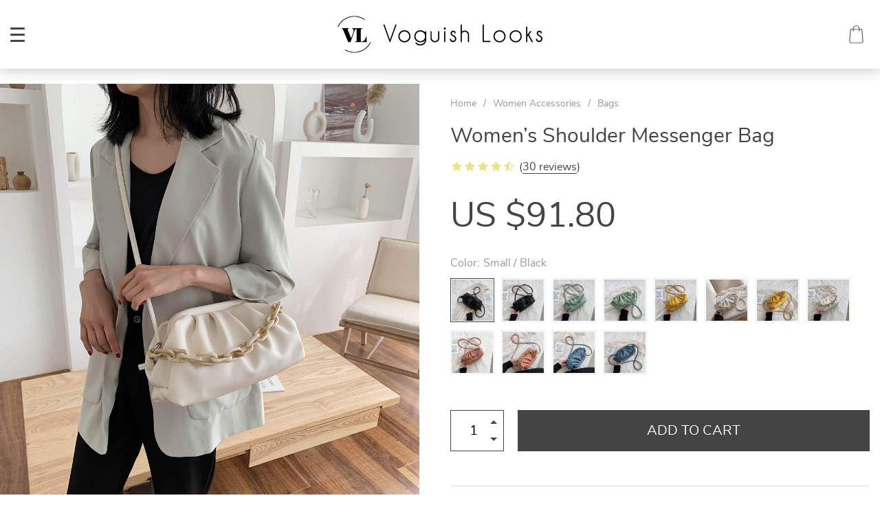

--- FILE ---
content_type: text/html; charset=UTF-8
request_url: https://voguishlooks.com/womens-shoulder-messenger-bag/
body_size: 153987
content:
<!doctype html>
<html lang="en-US" class="no-js" xmlns="http://www.w3.org/1999/html">
<head>
    <link rel="shortcut icon" href="//voguishlooks.com/wp-content/uploads/2020/09/favicon-19.png"/>
    <meta charset="UTF-8">
    <meta name="viewport" content="width=device-width, initial-scale=1.0,minimum-scale=1.0, maximum-scale=1.0, user-scalable=no, shrink-to-fit=no">

    <title>  Women&#8217;s Shoulder Messenger Bag</title>    <meta name='robots' content='max-image-preview:large' />
<link rel="alternate" type="application/rss+xml" title="Voguish Looks &raquo; Women&#8217;s Shoulder Messenger Bag Comments Feed" href="https://voguishlooks.com/womens-shoulder-messenger-bag/feed/" />
<link rel='stylesheet' id='vnc2_allstyle-css' href='https://voguishlooks.com/wp-content/themes/dali/assets/css/allstyle.css?ver=1.6.4' type='text/css' media='all' />
<link rel='stylesheet' id='adstm-css' href='https://voguishlooks.com/wp-content/themes/dali/style.css?ver=1.6.4' type='text/css' media='all' />
<link rel="https://api.w.org/" href="https://voguishlooks.com/wp-json/" /><link rel="EditURI" type="application/rsd+xml" title="RSD" href="https://voguishlooks.com/xmlrpc.php?rsd" />
<meta name="generator" content="WordPress 6.4.7" />
<link rel="canonical" href="https://voguishlooks.com/womens-shoulder-messenger-bag/" />
<link rel='shortlink' href='https://voguishlooks.com/?p=1820' />
<link rel="alternate" type="application/json+oembed" href="https://voguishlooks.com/wp-json/oembed/1.0/embed?url=https%3A%2F%2Fvoguishlooks.com%2Fwomens-shoulder-messenger-bag%2F" />
<link rel="alternate" type="text/xml+oembed" href="https://voguishlooks.com/wp-json/oembed/1.0/embed?url=https%3A%2F%2Fvoguishlooks.com%2Fwomens-shoulder-messenger-bag%2F&#038;format=xml" />
			<!-- DO NOT COPY THIS SNIPPET! Start of Page Analytics Tracking for HubSpot WordPress plugin v10.2.23-->
			<script type="text/javascript" class="hsq-set-content-id" data-content-id="blog-post">
				var _hsq = _hsq || [];
				_hsq.push(["setContentType", "blog-post"]);
			</script>
			<!-- DO NOT COPY THIS SNIPPET! End of Page Analytics Tracking for HubSpot WordPress plugin -->
			    <style>
            </style>

    <!-- Global site tag (gtag.js) - Google Analytics -->
<script async src="https://www.googletagmanager.com/gtag/js?id=UA-178419421-1"></script>
<script>
  window.dataLayer = window.dataLayer || [];
  function gtag(){dataLayer.push(arguments);}
  gtag('js', new Date());

  gtag('config', 'UA-178419421-1');
</script>
        <link rel="preload" href="https://voguishlooks.com/wp-content/themes/dali/webfonts/nunitosans400.woff" as="font" type="font/woff" crossorigin>
    <link rel="preload" href="https://voguishlooks.com/wp-content/themes/dali/webfonts/nunitosans600.woff" as="font" type="font/woff" crossorigin>
    <link rel="preload" href="https://voguishlooks.com/wp-content/themes/dali/webfonts/nunitosans700.woff" as="font" type="font/woff" crossorigin>
    <script>
        ajaxurl = 'https://voguishlooks.com/wp-admin/admin-ajax.php';
    </script>
        </head>
<body class="product-template-default single single-product postid-1820 dali js-items-lazy-load header1 js-show-pre-selected-variation ">



<script type="application/ld+json">
    {"@context":"https:\/\/schema.org\/","@type":"Organization","name":"voguishlooks.com","url":"voguishlooks.com","logo":"\"\/\/voguishlooks.com\/wp-content\/uploads\/2020\/09\/logoheader_2-3.png\"","contactPoint":{"@type":"ContactPoint","contactType":"customer support","email":"support@voguishlooks.com","url":"voguishlooks.com"},"sameAs":["https:\/\/www.facebook.com\/Voguish-Looks-102355311622931","https:\/\/www.instagram.com\/voguishl","https:\/\/twitter.com\/Voguishl","https:\/\/www.youtube.com\/channel\/UCa1UlZXnGv1-Et4RixnHbOQ"]}</script>

<script type="application/ld+json">
    {"@context":"https:\/\/schema.org\/","@type":"WebSite","url":"voguishlooks.com","potentialAction":{"@type":"SearchAction","target":"voguishlooks.com\/?s={s}","query-input":"required name=s"}}</script>
<div class="main_inner">
    <style rel="stylesheet">

            .mainowl .galpager_cont span.active:before{transition: all 5s linear;}
            .prime_good .galpager_cont span.active:before{transition: all 5s linear;}
        .benpic path{fill:#444;stroke:#444;}
    /*.pager a,.pager>span,.pager li span{color:#444!important;}*/
    .pager li.active a,.pager li.active span{
        color:#444!important;
        border-color:#444!important;}
    .whitesocs.socs i{color:#444!important}
    .whitesocs.socs a:hover i {opacity:0.7;}
    .subitem-nav li .active {color: #444;}
    .subitem-nav li .active:after {background: #444;}
    .mainnav ul li:hover>a,.mainnav ul li:active>a{background:#444;}
    .size_chart_table tr+tr:hover{background: #444!important; }
        .stars .star:before,.stars_set .star:before{color:rgb(237, 227, 132)!important;}
        div.cart .btn{background-color:#444!important;
        border-color:#444!important;}
        div.cart .btn:hover{background-color:#676767!important;
        border-color:#676767!important;}
        .btn.btn-primary{background-color:#444!important;
        border-color:#444!important;}
        .btn.btn-primary:hover{background-color:#676767!important;
        border-color:#676767!important;}
            .btn-white,.submit-review,.attach_files{color:#444!important;
            border-color:#444!important;}
        input[type="submit"],button[type="submit"]:not(.btn-white),.btn-black{background-color:#444!important;
            border-color:#444!important;
            color:#fff!important;
        }
        .btn-white:hover,.submit-review:hover,.attach_files:hover{color:#676767!important;
        border-color:#676767!important;}
    input[type="submit"]:hover,button[type="submit"]:not(.btn-white):hover,.btn-black:hover{background-color:#676767!important;
        border-color:#676767!important;
        color:#fff!important;
    }
        .price .sale,.wrap-meta .newprice,.singlecartplateT .total-price,.ads-search-product .price{color:#444;}
        .sale_badge{background:rgb(252, 0, 0)!important;}
        #addToCart{background-color:#444!important;border-color:#444!important;}
        #addToCart:hover{background-color:#676767!important;border-color:#676767!important;}
        .fixed_header .carticons i,.fixed_header .carticons span,body:not(.home) .carticons i,body:not(.home) .carticons span{color:#444;}
        .carticons:hover i,.carticons:hover span{color:#676767!important;}
            .bgr_block.fullscreen_block a{color:#fff!important;}
        .bgr_block.fullscreen_block a span{color:#fff!important;}
    .bgr_block.fullscreen_block a span.tiny_border:before{background:#fff!important;}
        .bgr_block.fullscreen_block a span:hover{color:#fff!important;}
    .bgr_block.fullscreen_block a span.tiny_border:hover:before{background:#fff!important;}
            .footer{background:#222!important;}
        .footer{color:#fff!important;}
    .footone h5:after,.footone h5:before{background:#fff!important;}
        .footer a{color:#fff!important;}
        .copyright{color:#dadada!important;}
            .prime_block .prime_block_header h2 {
            font-size: 70px!important;
        }
        @media (max-width: 767px){
        .prime_block .prime_block_header h2 {
            font-size: 40px!important;
        }
    }
            .mainowl .prime_block .prime_block_cta{font-size: 30px!important;}
        @media (max-width: 767px){
        .mainowl .prime_block .prime_block_cta{font-size: 30px!important;}
    }
        .prime_block_cta a{color:#fff!important;}
    .prime_block_cta a.tiny_border:before{background:#fff!important;}
        .prime_block_cta a:hover{color:#fff!important;}
    .prime_block_cta a.tiny_border:hover:before{background:#fff!important;}
    @media(min-width:1024px){
                     .scene0 {background: url(//voguishlooks.com/wp-content/uploads/2020/09/slide_1-19.jpg) no-repeat center center transparent;background-size:cover;}
                }
                @media(max-width:1023px){
                     .scene0 {background: url(//voguishlooks.com/wp-content/uploads/2020/09/slide_1-19.jpg) no-repeat center center transparent;background-size:cover;}
                }@media(min-width:1024px){
                    .tt_inited .loaded .scene1 {background: url(//voguishlooks.com/wp-content/uploads/2020/09/slide_2-19.jpg) no-repeat center center transparent;background-size:cover;}
                }
                @media(max-width:1023px){
                    .tt_inited .loaded .scene1 {background: url(//voguishlooks.com/wp-content/uploads/2020/09/slider_home1_adap-slide_2-19.jpg) no-repeat center center transparent;background-size:cover;}
                }@media(min-width:1024px){
                    .tt_inited .loaded .scene2 {background: url(//voguishlooks.com/wp-content/uploads/2020/09/slide_3-19.jpg) no-repeat center center transparent;background-size:cover;}
                }
                @media(max-width:1023px){
                    .tt_inited .loaded .scene2 {background: url(//voguishlooks.com/wp-content/uploads/2020/09/slider_home2_adap-slide_3-19.jpg) no-repeat center center transparent;background-size:cover;}
                }        @media (max-width:767px) {
            .main_catalog .item-sp:nth-child(n+4) {display: none;}
        }
                @media (max-width:767px) {
                .main_parr{background: url(//voguishlooks.com/wp-content/uploads/2020/09/mobile_banner-2.jpg) no-repeat scroll center center transparent;}
            }
            @media (min-width:768px) {
                .main_parr{background: url(//voguishlooks.com/wp-content/uploads/2020/09/ad_banner-6.jpg) no-repeat fixed center center transparent;}
            }
        

</style>
    <div class="header_cont">
        <div class="container">
            <div class="upheader">
                <a class="img_link to_search" href="#">
                    <i class="icon-scope"></i>
                </a>
                <div class="currency_chooser">
                    
    <div class="ttdropdown dropdown_currency" >
        <span class="ttdropdown-toggle load_currency" ajax_update="currency"></span>
        <ul class="ttdropdown-menu load_currency_target" role="menu"></ul>
    </div>

                    </div>
                
                                                    <a class="img_link usericon_cont" href="https://voguishlooks.com/userlogin">
                                <i class="icon-avatar"></i>
                            </a>
                                                            <div class="cart">
        <a class="img_link carticons" href="https://voguishlooks.com/cart">
            <i class="icon-shopping-bag"></i>
            <i class="icon-shopping-bag-1"></i>
            <span style="display:none" class="count_item" data-cart="quantity"></span>
        </a>
    </div>
    
	            </div>
            <div class="logo logo_center">
                <a href="https://voguishlooks.com"><img src="//voguishlooks.com/wp-content/uploads/2020/09/logoheader_1-4.png" alt=""/><img src="//voguishlooks.com/wp-content/uploads/2020/09/logoheader_2-3.png" alt=""/></a>
            </div>
            <div class="fixed_burger">
                <i></i>
                <i></i>
                <i></i>
            </div>
            <div class="mainmenu_cont">
                <div class="mainmenu">
                    <ul><li id="menu-item-44" class="menu-item menu-item-type-taxonomy menu-item-object-product_cat menu-item-44"><a href="https://voguishlooks.com/best-sellers/">Best Sellers</a><div class='product-item item-sp' data-post_id="1332" data-currency="USD" data-_price="0.00" data-_price_nc="0.00" data-stock="226838" data-_salePrice="30.00" data-_salePrice_nc="30.00" data-price="US $0.00" data-salePrice="US $30.00" data-variation_default="lowest_price" >
				<a href='https://voguishlooks.com/womens-retro-cat-eye-sunglasses/'>
					<div class='thumb'>
						<div class='thumb-box'><div class='thumb-wrap'>            <img data-src="https://voguishlooks.com/wp-content/uploads/2020/09/1332-b594a40ae68008b5d8d34c29f13f560b-640x640.jpg?10000">
        </div> </div>
					</div>
					<h4 itemprop='name'>Women&#8217;s Retro Cat Eye Sunglasses</h4>
					
					<div class='price_stars_cont'>
                        <div class='price'>
                            <span class='sale js-salePrice'></span>
                        </div>
					</div>
				</a>
		</div><div class='product-item item-sp' data-post_id="3296" data-currency="USD" data-_price="0.00" data-_price_nc="0.00" data-stock="6367" data-_salePrice="51.40" data-_salePrice_nc="51.40" data-price="US $0.00" data-salePrice="US $51.40" data-variation_default="lowest_price" >
				<a href='https://voguishlooks.com/wireless-bluetooth-earphone-with-microphone/'>
					<div class='thumb'>
						<div class='thumb-box'><div class='thumb-wrap'>            <img data-src="https://voguishlooks.com/wp-content/uploads/2020/09/3296-439f7a3285bc53538b2236bace29a10e-640x640.jpeg?10000">
        </div> </div>
					</div>
					<h4 itemprop='name'>Wireless Bluetooth Earphone with Microphone</h4>
					
					<div class='price_stars_cont'>
                        <div class='price'>
                            <span class='sale js-salePrice'></span>
                        </div>
					</div>
				</a>
		</div></li><li id="menu-item-45" class="menu-item menu-item-type-taxonomy menu-item-object-product_cat menu-item-45"><a href="https://voguishlooks.com/new-arrivals/">New Arrivals</a><div class='product-item item-sp' data-post_id="3835" data-currency="USD" data-_price="33.40" data-_price_nc="33.40" data-stock="2649" data-_salePrice="28.04" data-_salePrice_nc="28.04" data-price="US $33.40" data-salePrice="US $28.04" data-variation_default="lowest_price" >
				<a href='https://voguishlooks.com/1pc-mask-head-scarf-neck-face-sarf-balaclava-headband-outdoor-printed-reusable-face-mask-designer-mascarilla-reutilizable-724/'>
					<div class='thumb'>
						<div class='thumb-box'><div class='thumb-wrap'>            <img data-src="https://ae01.alicdn.com/kf/H697462e2fdce45298a2745719901aa21j/1PC-mask-Head-Scarf-Neck-Face-Sarf-Balaclava-Headband-Outdoor-Printed-Reusable-face-mask-designer-mascarilla.jpg_640x640q80.jpg.webp?10000">
        </div> </div>
					</div>
					<h4 itemprop='name'>Reusable face mask </h4>
					<div class="sale_badge">on sale</div>
					<div class='price_stars_cont'>
                        <div class='price'>
                            <span class='sale js-salePrice'></span><small class='old js-price'></small>
                        </div>
					</div>
				</a>
		</div><div class='product-item item-sp' data-post_id="3823" data-currency="USD" data-_price="0.00" data-_price_nc="0.00" data-stock="36614" data-_salePrice="75.96" data-_salePrice_nc="75.96" data-price="US $0.00" data-salePrice="US $75.96" data-variation_default="lowest_price" >
				<a href='https://voguishlooks.com/autumn-winter-hoodies-sweatshirts-women-faith-embroidered-sweatshirt-long-sleeve-pullovers-christmas-casual-warm-hooded-tops/'>
					<div class='thumb'>
						<div class='thumb-box'><div class='thumb-wrap'>            <img data-src="https://voguishlooks.com/wp-content/uploads/2020/10/3823-791e3b-640x640.jpeg?10000">
        </div> </div>
					</div>
					<h4 itemprop='name'>Faith Embroidered Sweatshirt Long Sleeve Pullovers Casual Warm Hooded Tops</h4>
					
					<div class='price_stars_cont'>
                        <div class='price'>
                            <span class='sale js-salePrice'></span>
                        </div>
					</div>
				</a>
		</div></li><li id="menu-item-46" class="menu-item menu-item-type-taxonomy menu-item-object-product_cat menu-item-has-children menu-item-46"><a href="https://voguishlooks.com/women-fashion/">Women Fashion</a><div class='product-item item-sp' data-post_id="530" data-currency="USD" data-_price="47.92" data-_price_nc="47.92" data-stock="9" data-_salePrice="36.76" data-_salePrice_nc="36.76" data-price="US $47.92" data-salePrice="US $36.76" data-variation_default="lowest_price" >
				<a href='https://voguishlooks.com/womens-solid-laced-thong/'>
					<div class='thumb'>
						<div class='thumb-box'><div class='thumb-wrap'>            <img data-src="https://voguishlooks.com/wp-content/uploads/2020/09/530-a78e115b18bd8cb332b45236e35b8081-640x640.jpg?10000">
        </div> </div>
					</div>
					<h4 itemprop='name'>Women&#8217;s Solid Laced Thong</h4>
					<div class="sale_badge">on sale</div>
					<div class='price_stars_cont'>
                        <div class='price'>
                            <span class='sale js-salePrice'></span><small class='old js-price'></small>
                        </div>
					</div>
				</a>
		</div><div class='product-item item-sp' data-post_id="531" data-currency="USD" data-_price="0.00" data-_price_nc="0.00" data-stock="116785" data-_salePrice="35.96" data-_salePrice_nc="35.96" data-price="US $0.00" data-salePrice="US $35.96" data-variation_default="lowest_price" >
				<a href='https://voguishlooks.com/lace-trim-front-closure-bra/'>
					<div class='thumb'>
						<div class='thumb-box'><div class='thumb-wrap'>            <img data-src="https://voguishlooks.com/wp-content/uploads/2020/09/531-7e61c1d57746b3fea520eb5c7b058c58-640x640.jpg?10000">
        </div> </div>
					</div>
					<h4 itemprop='name'>Lace-Trim Front Closure Bra</h4>
					
					<div class='price_stars_cont'>
                        <div class='price'>
                            <span class='sale js-salePrice'></span>
                        </div>
					</div>
				</a>
		</div><span class='arrright'></span><ul>	<li id="menu-item-49" class="menu-item menu-item-type-taxonomy menu-item-object-product_cat menu-item-49"><a href="https://voguishlooks.com/dresses/">Dresses</a></li>	<li id="menu-item-58" class="menu-item menu-item-type-taxonomy menu-item-object-product_cat menu-item-58"><a href="https://voguishlooks.com/suits-sets/">Suits &amp; Sets</a></li>	<li id="menu-item-54" class="menu-item menu-item-type-taxonomy menu-item-object-product_cat menu-item-54"><a href="https://voguishlooks.com/rompers/">Rompers</a></li>	<li id="menu-item-51" class="menu-item menu-item-type-taxonomy menu-item-object-product_cat menu-item-51"><a href="https://voguishlooks.com/jackets-coats/">Jackets &amp; Coats</a></li>	<li id="menu-item-48" class="menu-item menu-item-type-taxonomy menu-item-object-product_cat menu-item-48"><a href="https://voguishlooks.com/blouses-shirts/">Blouses &amp; Shirts</a></li>	<li id="menu-item-52" class="menu-item menu-item-type-taxonomy menu-item-object-product_cat menu-item-52"><a href="https://voguishlooks.com/jumpsuits/">Jumpsuits</a></li>	<li id="menu-item-57" class="menu-item menu-item-type-taxonomy menu-item-object-product_cat menu-item-57"><a href="https://voguishlooks.com/socks-hosiery/">Socks &amp; Hosiery</a></li>	<li id="menu-item-56" class="menu-item menu-item-type-taxonomy menu-item-object-product_cat menu-item-56"><a href="https://voguishlooks.com/sleepwear/">Sleepwear</a></li>	<li id="menu-item-50" class="menu-item menu-item-type-taxonomy menu-item-object-product_cat menu-item-50"><a href="https://voguishlooks.com/intimates/">Intimates</a></li>	<li id="menu-item-53" class="menu-item menu-item-type-taxonomy menu-item-object-product_cat menu-item-53"><a href="https://voguishlooks.com/masks/">Masks</a></li>	<li id="menu-item-47" class="menu-item menu-item-type-taxonomy menu-item-object-product_cat menu-item-47"><a href="https://voguishlooks.com/bandanas/">Bandanas</a></li>	<li id="menu-item-55" class="menu-item menu-item-type-taxonomy menu-item-object-product_cat menu-item-55"><a href="https://voguishlooks.com/shemaghs/">Shemaghs</a></li></ul></li><li id="menu-item-59" class="menu-item menu-item-type-taxonomy menu-item-object-product_cat menu-item-has-children menu-item-59"><a href="https://voguishlooks.com/men-fashion/">Men Fashion</a><div class='product-item item-sp' data-post_id="2898" data-currency="USD" data-_price="0.00" data-_price_nc="0.00" data-stock="13339" data-_salePrice="31.36" data-_salePrice_nc="31.36" data-price="US $0.00" data-salePrice="US $31.36" data-variation_default="lowest_price" >
				<a href='https://voguishlooks.com/mens-cotton-breathable-underpants/'>
					<div class='thumb'>
						<div class='thumb-box'><div class='thumb-wrap'>            <img data-src="https://voguishlooks.com/wp-content/uploads/2020/09/2898-e46b9e46b4ef493e184fbe476633204e-640x640.jpg?10000">
        </div> </div>
					</div>
					<h4 itemprop='name'>Men&#8217;s Cotton Breathable Underpants</h4>
					
					<div class='price_stars_cont'>
                        <div class='price'>
                            <span class='sale js-salePrice'></span>
                        </div>
					</div>
				</a>
		</div><div class='product-item item-sp' data-post_id="2899" data-currency="USD" data-_price="0.00" data-_price_nc="0.00" data-stock="1266966" data-_salePrice="56.56" data-_salePrice_nc="56.56" data-price="US $0.00" data-salePrice="US $56.56" data-variation_default="lowest_price" >
				<a href='https://voguishlooks.com/mens-flexible-underpants-4-pcs-set/'>
					<div class='thumb'>
						<div class='thumb-box'><div class='thumb-wrap'>            <img data-src="https://voguishlooks.com/wp-content/uploads/2020/09/2899-7b5e71c868db240078a3e34755696ae0-640x640.jpg?10000">
        </div> </div>
					</div>
					<h4 itemprop='name'>Men&#8217;s Flexible Underpants 4 pcs Set</h4>
					
					<div class='price_stars_cont'>
                        <div class='price'>
                            <span class='sale js-salePrice'></span>
                        </div>
					</div>
				</a>
		</div><span class='arrright'></span><ul>	<li id="menu-item-62" class="menu-item menu-item-type-taxonomy menu-item-object-product_cat menu-item-62"><a href="https://voguishlooks.com/jackets-coats-men-fashion/">Jackets &amp; Coats</a></li>	<li id="menu-item-66" class="menu-item menu-item-type-taxonomy menu-item-object-product_cat menu-item-66"><a href="https://voguishlooks.com/shirts/">Shirts</a></li>	<li id="menu-item-61" class="menu-item menu-item-type-taxonomy menu-item-object-product_cat menu-item-61"><a href="https://voguishlooks.com/hoodies-sweatshirts/">Hoodies &amp; Sweatshirts</a></li>	<li id="menu-item-64" class="menu-item menu-item-type-taxonomy menu-item-object-product_cat menu-item-64"><a href="https://voguishlooks.com/pants/">Pants</a></li>	<li id="menu-item-67" class="menu-item menu-item-type-taxonomy menu-item-object-product_cat menu-item-67"><a href="https://voguishlooks.com/shorts/">Shorts</a></li>	<li id="menu-item-69" class="menu-item menu-item-type-taxonomy menu-item-object-product_cat menu-item-69"><a href="https://voguishlooks.com/suits/">Suits</a></li>	<li id="menu-item-68" class="menu-item menu-item-type-taxonomy menu-item-object-product_cat menu-item-68"><a href="https://voguishlooks.com/socks/">Socks</a></li>	<li id="menu-item-70" class="menu-item menu-item-type-taxonomy menu-item-object-product_cat menu-item-70"><a href="https://voguishlooks.com/underwear/">Underwear</a></li>	<li id="menu-item-63" class="menu-item menu-item-type-taxonomy menu-item-object-product_cat menu-item-63"><a href="https://voguishlooks.com/masks-men-fashion/">Masks</a></li>	<li id="menu-item-60" class="menu-item menu-item-type-taxonomy menu-item-object-product_cat menu-item-60"><a href="https://voguishlooks.com/bandanas-men-fashion/">Bandanas</a></li>	<li id="menu-item-65" class="menu-item menu-item-type-taxonomy menu-item-object-product_cat menu-item-65"><a href="https://voguishlooks.com/shemaghs-men-fashion/">Shemaghs</a></li></ul></li><li id="menu-item-71" class="menu-item menu-item-type-taxonomy menu-item-object-product_cat current-product-ancestor current-menu-parent current-product-parent menu-item-has-children menu-item-71"><a href="https://voguishlooks.com/women-accessories/">Women Accessories</a><div class='product-item item-sp' data-post_id="1332" data-currency="USD" data-_price="0.00" data-_price_nc="0.00" data-stock="226838" data-_salePrice="30.00" data-_salePrice_nc="30.00" data-price="US $0.00" data-salePrice="US $30.00" data-variation_default="lowest_price" >
				<a href='https://voguishlooks.com/womens-retro-cat-eye-sunglasses/'>
					<div class='thumb'>
						<div class='thumb-box'><div class='thumb-wrap'>            <img data-src="https://voguishlooks.com/wp-content/uploads/2020/09/1332-b594a40ae68008b5d8d34c29f13f560b-640x640.jpg?10000">
        </div> </div>
					</div>
					<h4 itemprop='name'>Women&#8217;s Retro Cat Eye Sunglasses</h4>
					
					<div class='price_stars_cont'>
                        <div class='price'>
                            <span class='sale js-salePrice'></span>
                        </div>
					</div>
				</a>
		</div><div class='product-item item-sp' data-post_id="1333" data-currency="USD" data-_price="39.44" data-_price_nc="39.44" data-stock="306752" data-_salePrice="31.68" data-_salePrice_nc="31.68" data-price="US $39.44" data-salePrice="US $31.68" data-variation_default="lowest_price" >
				<a href='https://voguishlooks.com/classic-vintage-sunglasses/'>
					<div class='thumb'>
						<div class='thumb-box'><div class='thumb-wrap'>            <img data-src="https://voguishlooks.com/wp-content/uploads/2020/09/1333-cb81e277cf238816c32dc60a79cde55b-640x640.jpg?10000">
        </div> </div>
					</div>
					<h4 itemprop='name'>Classic Vintage Sunglasses</h4>
					<div class="sale_badge">on sale</div>
					<div class='price_stars_cont'>
                        <div class='price'>
                            <span class='sale js-salePrice'></span><small class='old js-price'></small>
                        </div>
					</div>
				</a>
		</div><span class='arrright'></span><ul>	<li id="menu-item-73" class="menu-item menu-item-type-taxonomy menu-item-object-product_cat menu-item-73"><a href="https://voguishlooks.com/belts/">Belts</a></li>	<li id="menu-item-74" class="menu-item menu-item-type-taxonomy menu-item-object-product_cat menu-item-74"><a href="https://voguishlooks.com/hats/">Hats</a></li>	<li id="menu-item-75" class="menu-item menu-item-type-taxonomy menu-item-object-product_cat menu-item-75"><a href="https://voguishlooks.com/scarves/">Scarves</a></li>	<li id="menu-item-76" class="menu-item menu-item-type-taxonomy menu-item-object-product_cat menu-item-76"><a href="https://voguishlooks.com/sunglasses/">Sunglasses</a></li>	<li id="menu-item-72" class="menu-item menu-item-type-taxonomy menu-item-object-product_cat current-product-ancestor current-menu-parent current-product-parent menu-item-72"><a href="https://voguishlooks.com/bags/">Bags</a></li>	<li id="menu-item-77" class="menu-item menu-item-type-taxonomy menu-item-object-product_cat menu-item-77"><a href="https://voguishlooks.com/wallets/">Wallets</a></li></ul></li><li id="menu-item-78" class="menu-item menu-item-type-taxonomy menu-item-object-product_cat menu-item-has-children menu-item-78"><a href="https://voguishlooks.com/women-jewelry-watches/">Women Jewelry &amp; Watches</a><div class='product-item item-sp' data-post_id="952" data-currency="USD" data-_price="3.04" data-_price_nc="3.04" data-stock="58452" data-_salePrice="1.86" data-_salePrice_nc="1.86" data-price="US $3.04" data-salePrice="US $1.86" data-variation_default="lowest_price" >
				<a href='https://voguishlooks.com/star-decorated-choker-for-girls/'>
					<div class='thumb'>
						<div class='thumb-box'><div class='thumb-wrap'>            <img data-src="https://voguishlooks.com/wp-content/uploads/2020/09/952-4465fb8032af707865e0f777fd0539c7-640x640.jpg?10000">
        </div> </div>
					</div>
					<h4 itemprop='name'>Star Decorated Choker for Girls</h4>
					<div class="sale_badge">on sale</div>
					<div class='price_stars_cont'>
                        <div class='price'>
                            <span class='sale js-salePrice'></span><small class='old js-price'></small>
                        </div>
					</div>
				</a>
		</div><div class='product-item item-sp' data-post_id="1068" data-currency="USD" data-_price="32.00" data-_price_nc="32.00" data-stock="102279" data-_salePrice="27.08" data-_salePrice_nc="27.08" data-price="US $32.00" data-salePrice="US $27.08" data-variation_default="lowest_price" >
				<a href='https://voguishlooks.com/womens-star-moon-shaped-dangle-earrings/'>
					<div class='thumb'>
						<div class='thumb-box'><div class='thumb-wrap'>            <img data-src="https://voguishlooks.com/wp-content/uploads/2020/09/1068-d95d4a56aa857ebf0b741224c621c72f-640x640.jpg?10000">
        </div> </div>
					</div>
					<h4 itemprop='name'>Women&#8217;s Star/Moon Shaped Dangle Earrings</h4>
					<div class="sale_badge">on sale</div>
					<div class='price_stars_cont'>
                        <div class='price'>
                            <span class='sale js-salePrice'></span><small class='old js-price'></small>
                        </div>
					</div>
				</a>
		</div><span class='arrright'></span><ul>	<li id="menu-item-80" class="menu-item menu-item-type-taxonomy menu-item-object-product_cat menu-item-80"><a href="https://voguishlooks.com/chokers-pendants/">Chokers &amp; Pendants</a></li>	<li id="menu-item-83" class="menu-item menu-item-type-taxonomy menu-item-object-product_cat menu-item-83"><a href="https://voguishlooks.com/necklaces/">Necklaces</a></li>	<li id="menu-item-79" class="menu-item menu-item-type-taxonomy menu-item-object-product_cat menu-item-79"><a href="https://voguishlooks.com/bracelets/">Bracelets</a></li>	<li id="menu-item-81" class="menu-item menu-item-type-taxonomy menu-item-object-product_cat menu-item-81"><a href="https://voguishlooks.com/earrings/">Earrings</a></li>	<li id="menu-item-82" class="menu-item menu-item-type-taxonomy menu-item-object-product_cat menu-item-82"><a href="https://voguishlooks.com/hair-accessories/">Hair Accessories</a></li>	<li id="menu-item-84" class="menu-item menu-item-type-taxonomy menu-item-object-product_cat menu-item-84"><a href="https://voguishlooks.com/watches/">Watches</a></li></ul></li><li id="menu-item-85" class="menu-item menu-item-type-taxonomy menu-item-object-product_cat menu-item-has-children menu-item-85"><a href="https://voguishlooks.com/men-accessories/">Men Accessories</a><div class='product-item item-sp' data-post_id="1389" data-currency="USD" data-_price="0.00" data-_price_nc="0.00" data-stock="90903" data-_salePrice="55.24" data-_salePrice_nc="55.24" data-price="US $0.00" data-salePrice="US $55.24" data-variation_default="lowest_price" >
				<a href='https://voguishlooks.com/mens-sport-polarized-sunglasses/'>
					<div class='thumb'>
						<div class='thumb-box'><div class='thumb-wrap'>            <img data-src="https://voguishlooks.com/wp-content/uploads/2020/09/1389-697577f991f88540c823c2bf2c4b69d3-640x640.jpeg?10000">
        </div> </div>
					</div>
					<h4 itemprop='name'>Men&#8217;s Sport Polarized Sunglasses</h4>
					
					<div class='price_stars_cont'>
                        <div class='price'>
                            <span class='sale js-salePrice'></span>
                        </div>
					</div>
				</a>
		</div><div class='product-item item-sp' data-post_id="1390" data-currency="USD" data-_price="0.00" data-_price_nc="0.00" data-stock="662" data-_salePrice="59.60" data-_salePrice_nc="59.60" data-price="US $0.00" data-salePrice="US $59.60" data-variation_default="lowest_price" >
				<a href='https://voguishlooks.com/mens-wooden-sunglasses-for-driving/'>
					<div class='thumb'>
						<div class='thumb-box'><div class='thumb-wrap'>            <img data-src="https://voguishlooks.com/wp-content/uploads/2020/09/1390-885497eec134d95af6bdc308a81fae2d-640x640.jpeg?10000">
        </div> </div>
					</div>
					<h4 itemprop='name'>Men&#8217;s Wooden Sunglasses for Driving</h4>
					
					<div class='price_stars_cont'>
                        <div class='price'>
                            <span class='sale js-salePrice'></span>
                        </div>
					</div>
				</a>
		</div><span class='arrright'></span><ul>	<li id="menu-item-87" class="menu-item menu-item-type-taxonomy menu-item-object-product_cat menu-item-87"><a href="https://voguishlooks.com/belts-cummerbunds/">Belts &amp; Cummerbunds</a></li>	<li id="menu-item-88" class="menu-item menu-item-type-taxonomy menu-item-object-product_cat menu-item-88"><a href="https://voguishlooks.com/caps-hats/">Caps &amp; Hats</a></li>	<li id="menu-item-91" class="menu-item menu-item-type-taxonomy menu-item-object-product_cat menu-item-91"><a href="https://voguishlooks.com/ties-bowties/">Ties &amp; Bowties</a></li>	<li id="menu-item-89" class="menu-item menu-item-type-taxonomy menu-item-object-product_cat menu-item-89"><a href="https://voguishlooks.com/pocket-squares/">Pocket Squares</a></li>	<li id="menu-item-90" class="menu-item menu-item-type-taxonomy menu-item-object-product_cat menu-item-90"><a href="https://voguishlooks.com/sunglasses-men-accessories/">Sunglasses</a></li>	<li id="menu-item-86" class="menu-item menu-item-type-taxonomy menu-item-object-product_cat menu-item-86"><a href="https://voguishlooks.com/bags-men-accessories/">Bags</a></li>	<li id="menu-item-92" class="menu-item menu-item-type-taxonomy menu-item-object-product_cat menu-item-92"><a href="https://voguishlooks.com/wallets-men-accessories/">Wallets</a></li></ul></li><li id="menu-item-93" class="menu-item menu-item-type-taxonomy menu-item-object-product_cat menu-item-has-children menu-item-93"><a href="https://voguishlooks.com/men-jewelry-watches/">Men Jewelry &amp; Watches</a><div class='product-item item-sp' data-post_id="1237" data-currency="USD" data-_price="0.00" data-_price_nc="0.00" data-stock="6660" data-_salePrice="103.96" data-_salePrice_nc="103.96" data-price="US $0.00" data-salePrice="US $103.96" data-variation_default="lowest_price" >
				<a href='https://voguishlooks.com/mens-luminous-waterproof-round-quartz-watch/'>
					<div class='thumb'>
						<div class='thumb-box'><div class='thumb-wrap'>            <img data-src="https://voguishlooks.com/wp-content/uploads/2020/09/1237-10540db297b984641db864757fa810e9-640x640.jpeg?10000">
        </div> </div>
					</div>
					<h4 itemprop='name'>Men&#8217;s Luminous Waterproof Round Quartz Watch</h4>
					
					<div class='price_stars_cont'>
                        <div class='price'>
                            <span class='sale js-salePrice'></span>
                        </div>
					</div>
				</a>
		</div><div class='product-item item-sp' data-post_id="3118" data-currency="USD" data-_price="31.16" data-_price_nc="31.16" data-stock="3702" data-_salePrice="30.36" data-_salePrice_nc="30.36" data-price="US $31.16" data-salePrice="US $30.36" data-variation_default="lowest_price" >
				<a href='https://voguishlooks.com/hip-hop-gun-shaped-pendant-necklace-for-men/'>
					<div class='thumb'>
						<div class='thumb-box'><div class='thumb-wrap'>            <img data-src="https://voguishlooks.com/wp-content/uploads/2020/09/3118-c3277ebf766ed350b7bed98d779c531c-640x640.jpg?10000">
        </div> </div>
					</div>
					<h4 itemprop='name'>Hip-Hop Gun Shaped Pendant Necklace for Men</h4>
					<div class="sale_badge">on sale</div>
					<div class='price_stars_cont'>
                        <div class='price'>
                            <span class='sale js-salePrice'></span><small class='old js-price'></small>
                        </div>
					</div>
				</a>
		</div><span class='arrright'></span><ul>	<li id="menu-item-95" class="menu-item menu-item-type-taxonomy menu-item-object-product_cat menu-item-95"><a href="https://voguishlooks.com/chains-pendants/">Chains &amp; Pendants</a></li>	<li id="menu-item-96" class="menu-item menu-item-type-taxonomy menu-item-object-product_cat menu-item-96"><a href="https://voguishlooks.com/cuff-links/">Cuff Links</a></li>	<li id="menu-item-94" class="menu-item menu-item-type-taxonomy menu-item-object-product_cat menu-item-94"><a href="https://voguishlooks.com/bracelets-men-jewelry-watches/">Bracelets</a></li>	<li id="menu-item-97" class="menu-item menu-item-type-taxonomy menu-item-object-product_cat menu-item-97"><a href="https://voguishlooks.com/tie-pins/">Tie Pins</a></li>	<li id="menu-item-98" class="menu-item menu-item-type-taxonomy menu-item-object-product_cat menu-item-98"><a href="https://voguishlooks.com/watches-men-jewelry-watches/">Watches</a></li></ul></li><li id="menu-item-99" class="menu-item menu-item-type-taxonomy menu-item-object-product_cat menu-item-99"><a href="https://voguishlooks.com/multitools/">Multitools</a><div class='product-item item-sp' data-post_id="3357" data-currency="USD" data-_price="0.00" data-_price_nc="0.00" data-stock="201" data-_salePrice="61.36" data-_salePrice_nc="61.36" data-price="US $0.00" data-salePrice="US $61.36" data-variation_default="lowest_price" >
				<a href='https://voguishlooks.com/pocket-pliers-multitool/'>
					<div class='thumb'>
						<div class='thumb-box'><div class='thumb-wrap'>            <img data-src="https://voguishlooks.com/wp-content/uploads/2020/09/3357-9b22a512ad49a430d1598ae0be589a2e-640x640.jpeg?10000">
        </div> </div>
					</div>
					<h4 itemprop='name'>Pocket Pliers Multitool</h4>
					
					<div class='price_stars_cont'>
                        <div class='price'>
                            <span class='sale js-salePrice'></span>
                        </div>
					</div>
				</a>
		</div><div class='product-item item-sp' data-post_id="3358" data-currency="USD" data-_price="0.00" data-_price_nc="0.00" data-stock="984" data-_salePrice="64.04" data-_salePrice_nc="64.04" data-price="US $0.00" data-salePrice="US $64.04" data-variation_default="lowest_price" >
				<a href='https://voguishlooks.com/high-quality-outdoor-handy-durable-stainless-steel-multitool/'>
					<div class='thumb'>
						<div class='thumb-box'><div class='thumb-wrap'>            <img data-src="https://voguishlooks.com/wp-content/uploads/2020/09/3358-e7124ddcc2258fdbcd7c22d5b5649cdb-640x640.jpg?10000">
        </div> </div>
					</div>
					<h4 itemprop='name'>High Quality Outdoor Handy Durable Stainless Steel Multitool</h4>
					
					<div class='price_stars_cont'>
                        <div class='price'>
                            <span class='sale js-salePrice'></span>
                        </div>
					</div>
				</a>
		</div></li><li id="menu-item-100" class="menu-item menu-item-type-taxonomy menu-item-object-product_cat menu-item-100"><a href="https://voguishlooks.com/gadgets/">Gadgets</a><div class='product-item item-sp' data-post_id="3296" data-currency="USD" data-_price="0.00" data-_price_nc="0.00" data-stock="6367" data-_salePrice="51.40" data-_salePrice_nc="51.40" data-price="US $0.00" data-salePrice="US $51.40" data-variation_default="lowest_price" >
				<a href='https://voguishlooks.com/wireless-bluetooth-earphone-with-microphone/'>
					<div class='thumb'>
						<div class='thumb-box'><div class='thumb-wrap'>            <img data-src="https://voguishlooks.com/wp-content/uploads/2020/09/3296-439f7a3285bc53538b2236bace29a10e-640x640.jpeg?10000">
        </div> </div>
					</div>
					<h4 itemprop='name'>Wireless Bluetooth Earphone with Microphone</h4>
					
					<div class='price_stars_cont'>
                        <div class='price'>
                            <span class='sale js-salePrice'></span>
                        </div>
					</div>
				</a>
		</div><div class='product-item item-sp' data-post_id="3307" data-currency="USD" data-_price="0.00" data-_price_nc="0.00" data-stock="178" data-_salePrice="83.80" data-_salePrice_nc="83.80" data-price="US $0.00" data-salePrice="US $83.80" data-variation_default="lowest_price" >
				<a href='https://voguishlooks.com/super-mini-waterproof-bluetooth-speaker/'>
					<div class='thumb'>
						<div class='thumb-box'><div class='thumb-wrap'>            <img data-src="https://voguishlooks.com/wp-content/uploads/2020/09/3307-2023f07f4b43ad36a62a2282cdd02a94-640x640.jpg?10000">
        </div> </div>
					</div>
					<h4 itemprop='name'>Super Mini Waterproof Bluetooth Speaker</h4>
					
					<div class='price_stars_cont'>
                        <div class='price'>
                            <span class='sale js-salePrice'></span>
                        </div>
					</div>
				</a>
		</div></li></ul>                </div>
            </div>
            <div class="mainmenu_adap_cont" data-all="All">
                <div class="to_search">
                    <i class="icon-scope"></i> <span>Search</span>
                </div>
                <div class="mainmenu_adap"></div>
                <span class="back_menu_level"></span>
                <span class="close_adap_menu ani_cross"></span>
                <div class="adap_menu_footer"></div>
            </div>
        </div>
    </div>
    <div class="postheader"></div>


    
<script type="application/ld+json">
    {"@context":"https:\/\/schema.org\/","@type":"Product","name":"Women&#8217;s Shoulder Messenger Bag","image":"https:\/\/voguishlooks.com\/wp-content\/uploads\/2020\/09\/1820-cb1d60dd1661177b6b55347a33e10707.jpg","description":"Buy Women's Shoulder Messenger Bag at voguishlooks.com! Free shipping to 185 countries. 45 days money back guarantee.","sku":"14:771","category":"Bags","mpn":"1820","brand":{"@type":"Thing","name":"voguishlooks.com"},"review":[{"@type":"Review","reviewRating":{"@type":"Rating","ratingValue":"5","bestRating":"5"},"author":{"@type":"Person","name":"R***t"},"reviewBody":"Happy with the purchase, will order again soon "},{"@type":"Review","reviewRating":{"@type":"Rating","ratingValue":"4","bestRating":"5"},"author":{"@type":"Person","name":"A***a"},"reviewBody":"amazing , thank you!"},{"@type":"Review","reviewRating":{"@type":"Rating","ratingValue":"4","bestRating":"5"},"author":{"@type":"Person","name":"M***a"},"reviewBody":"No more worries about where to find  online. Thank you!"},{"@type":"Review","reviewRating":{"@type":"Rating","ratingValue":"5","bestRating":"5"},"author":{"@type":"Person","name":"S***a"},"reviewBody":"That's such a cheap ! Glad to find it online"},{"@type":"Review","reviewRating":{"@type":"Rating","ratingValue":"4","bestRating":"5"},"author":{"@type":"Person","name":"A***n"},"reviewBody":"Looks Perfect! Recommend! 5\/5!\r\n"},{"@type":"Review","reviewRating":{"@type":"Rating","ratingValue":"4","bestRating":"5"},"author":{"@type":"Person","name":"F***k"},"reviewBody":"Beautiful product. High quality material! Package arrived fast. Everything works. Recommend!\r\n"},{"@type":"Review","reviewRating":{"@type":"Rating","ratingValue":"4","bestRating":"5"},"author":{"@type":"Person","name":"C***y"},"reviewBody":"thank you! quality is good! I like it!\r\n"},{"@type":"Review","reviewRating":{"@type":"Rating","ratingValue":"5","bestRating":"5"},"author":{"@type":"Person","name":"D***k"},"reviewBody":"I was just looking where to buy  online. thanks to the seller!"},{"@type":"Review","reviewRating":{"@type":"Rating","ratingValue":"5","bestRating":"5"},"author":{"@type":"Person","name":"N***e"},"reviewBody":"Thanks to the seller who asks the best price for  on the whole platform. Awesome!"},{"@type":"Review","reviewRating":{"@type":"Rating","ratingValue":"5","bestRating":"5"},"author":{"@type":"Person","name":"L***a"},"reviewBody":"Like it a lot. Quality is excellent. Packed well. Recommend.\r\n"},{"@type":"Review","reviewRating":{"@type":"Rating","ratingValue":"5","bestRating":"5"},"author":{"@type":"Person","name":"S***e"},"reviewBody":"It's super ! I really like it. Thank you!\r\n"},{"@type":"Review","reviewRating":{"@type":"Rating","ratingValue":"5","bestRating":"5"},"author":{"@type":"Person","name":"R***l"},"reviewBody":"It was exactly what I ordered. thanks so much\r\n"},{"@type":"Review","reviewRating":{"@type":"Rating","ratingValue":"5","bestRating":"5"},"author":{"@type":"Person","name":"J***r"},"reviewBody":"Great quality and very fast shipping. Recommend this !\r\n"},{"@type":"Review","reviewRating":{"@type":"Rating","ratingValue":"5","bestRating":"5"},"author":{"@type":"Person","name":"A***a"},"reviewBody":"so far this  was my best choice"},{"@type":"Review","reviewRating":{"@type":"Rating","ratingValue":"4","bestRating":"5"},"author":{"@type":"Person","name":"T***r"},"reviewBody":"This store is awesome. you won't find brand new  anywhere else for such a modest price, I guess."},{"@type":"Review","reviewRating":{"@type":"Rating","ratingValue":"4","bestRating":"5"},"author":{"@type":"Person","name":"S***a"},"reviewBody":"my new  is exactly what I expected!"},{"@type":"Review","reviewRating":{"@type":"Rating","ratingValue":"4","bestRating":"5"},"author":{"@type":"Person","name":"M***e"},"reviewBody":"It is simply gorgeous!! The quality is great :)\r\n"},{"@type":"Review","reviewRating":{"@type":"Rating","ratingValue":"5","bestRating":"5"},"author":{"@type":"Person","name":"A***a"},"reviewBody":"wonderful deal"},{"@type":"Review","reviewRating":{"@type":"Rating","ratingValue":"4","bestRating":"5"},"author":{"@type":"Person","name":"K***y"},"reviewBody":"As I can judge from my own experience, the best  online are sold in this very store. Great!"},{"@type":"Review","reviewRating":{"@type":"Rating","ratingValue":"4","bestRating":"5"},"author":{"@type":"Person","name":"E***n"},"reviewBody":"perfect ! recommend!"},{"@type":"Review","reviewRating":{"@type":"Rating","ratingValue":"5","bestRating":"5"},"author":{"@type":"Person","name":"J***s"},"reviewBody":"Everything is fine, delivery fast, quality on top\r\n"},{"@type":"Review","reviewRating":{"@type":"Rating","ratingValue":"4","bestRating":"5"},"author":{"@type":"Person","name":"O***a"},"reviewBody":"looks damn cool!! LOVE IT!  thanks to store!\r\n"},{"@type":"Review","reviewRating":{"@type":"Rating","ratingValue":"5","bestRating":"5"},"author":{"@type":"Person","name":"M***y"},"reviewBody":"For my budget  is the perfect solution"},{"@type":"Review","reviewRating":{"@type":"Rating","ratingValue":"4","bestRating":"5"},"author":{"@type":"Person","name":"R***l"},"reviewBody":"Perfect. I will buy more"},{"@type":"Review","reviewRating":{"@type":"Rating","ratingValue":"5","bestRating":"5"},"author":{"@type":"Person","name":"S***n"},"reviewBody":"It was my third order in this store. Thanks!"}],"aggregateRating":{"@type":"AggregateRating","ratingValue":4.5,"reviewCount":30},"offers":[{"@type":"Offer","url":"https:\/\/voguishlooks.com\/womens-shoulder-messenger-bag\/?sku=14:771","priceCurrency":"USD","price":91.7999999999999971578290569595992565155029296875,"priceValidUntil":"2026-02-17","name":"Women&#8217;s Shoulder Messenger Bag","availability":"https:\/\/schema.org\/InStock","itemCondition":"https:\/\/schema.org\/NewCondition"},{"@type":"Offer","url":"https:\/\/voguishlooks.com\/womens-shoulder-messenger-bag\/?sku=","priceCurrency":"USD","price":106,"priceValidUntil":"2026-02-17","name":"Women&#8217;s Shoulder Messenger Bag","availability":"https:\/\/schema.org\/InStock","itemCondition":"https:\/\/schema.org\/NewCondition"},{"@type":"Offer","url":"https:\/\/voguishlooks.com\/womens-shoulder-messenger-bag\/?sku=14:193","priceCurrency":"USD","price":96.68000000000000682121026329696178436279296875,"priceValidUntil":"2026-02-17","name":"Women&#8217;s Shoulder Messenger Bag","availability":"https:\/\/schema.org\/InStock","itemCondition":"https:\/\/schema.org\/NewCondition"},{"@type":"Offer","url":"https:\/\/voguishlooks.com\/womens-shoulder-messenger-bag\/?sku=14:200004890","priceCurrency":"USD","price":91.7999999999999971578290569595992565155029296875,"priceValidUntil":"2026-02-17","name":"Women&#8217;s Shoulder Messenger Bag","availability":"https:\/\/schema.org\/InStock","itemCondition":"https:\/\/schema.org\/NewCondition"},{"@type":"Offer","url":"https:\/\/voguishlooks.com\/womens-shoulder-messenger-bag\/?sku=14:175","priceCurrency":"USD","price":96.68000000000000682121026329696178436279296875,"priceValidUntil":"2026-02-17","name":"Women&#8217;s Shoulder Messenger Bag","availability":"https:\/\/schema.org\/InStock","itemCondition":"https:\/\/schema.org\/NewCondition"},{"@type":"Offer","url":"https:\/\/voguishlooks.com\/womens-shoulder-messenger-bag\/?sku=14:691","priceCurrency":"USD","price":91.7999999999999971578290569595992565155029296875,"priceValidUntil":"2026-02-17","name":"Women&#8217;s Shoulder Messenger Bag","availability":"https:\/\/schema.org\/InStock","itemCondition":"https:\/\/schema.org\/NewCondition"},{"@type":"Offer","url":"https:\/\/voguishlooks.com\/womens-shoulder-messenger-bag\/?sku=14:100018786","priceCurrency":"USD","price":96.68000000000000682121026329696178436279296875,"priceValidUntil":"2026-02-17","name":"Women&#8217;s Shoulder Messenger Bag","availability":"https:\/\/schema.org\/InStock","itemCondition":"https:\/\/schema.org\/NewCondition"},{"@type":"Offer","url":"https:\/\/voguishlooks.com\/womens-shoulder-messenger-bag\/?sku=14:350850","priceCurrency":"USD","price":91.7999999999999971578290569595992565155029296875,"priceValidUntil":"2026-02-17","name":"Women&#8217;s Shoulder Messenger Bag","availability":"https:\/\/schema.org\/InStock","itemCondition":"https:\/\/schema.org\/NewCondition"},{"@type":"Offer","url":"https:\/\/voguishlooks.com\/womens-shoulder-messenger-bag\/?sku=14:365458","priceCurrency":"USD","price":96.68000000000000682121026329696178436279296875,"priceValidUntil":"2026-02-17","name":"Women&#8217;s Shoulder Messenger Bag","availability":"https:\/\/schema.org\/InStock","itemCondition":"https:\/\/schema.org\/NewCondition"},{"@type":"Offer","url":"https:\/\/voguishlooks.com\/womens-shoulder-messenger-bag\/?sku=14:173","priceCurrency":"USD","price":91.7999999999999971578290569595992565155029296875,"priceValidUntil":"2026-02-17","name":"Women&#8217;s Shoulder Messenger Bag","availability":"https:\/\/schema.org\/InStock","itemCondition":"https:\/\/schema.org\/NewCondition"},{"@type":"Offer","url":"https:\/\/voguishlooks.com\/womens-shoulder-messenger-bag\/?sku=14:1254","priceCurrency":"USD","price":96.68000000000000682121026329696178436279296875,"priceValidUntil":"2026-02-17","name":"Women&#8217;s Shoulder Messenger Bag","availability":"https:\/\/schema.org\/InStock","itemCondition":"https:\/\/schema.org\/NewCondition"},{"@type":"Offer","url":"https:\/\/voguishlooks.com\/womens-shoulder-messenger-bag\/?sku=14:200001438","priceCurrency":"USD","price":91.7999999999999971578290569595992565155029296875,"priceValidUntil":"2026-02-17","name":"Women&#8217;s Shoulder Messenger Bag","availability":"https:\/\/schema.org\/InStock","itemCondition":"https:\/\/schema.org\/NewCondition"},{"@type":"Offer","url":"https:\/\/voguishlooks.com\/womens-shoulder-messenger-bag\/?sku=14:200002130","priceCurrency":"USD","price":96.68000000000000682121026329696178436279296875,"priceValidUntil":"2026-02-17","name":"Women&#8217;s Shoulder Messenger Bag","availability":"https:\/\/schema.org\/InStock","itemCondition":"https:\/\/schema.org\/NewCondition"}]}</script>

<script type="application/ld+json">
    {"@context":"https:\/\/schema.org\/","@type":"CreativeWork","keywords":"Women's Shoulder Messenger Bag, buy Women's Shoulder Messenger Bag, Women's, Shoulder, Messenger, Bag"}</script>




    <div class="single_cont" data-id="1820"
                    data-mediaimg="https://voguishlooks.com/wp-content/uploads/2020/09/1820-cb1d60dd1661177b6b55347a33e10707.jpg"
            >

                <div class="img_scroller">
            <div>
                <span><img data-src-desctop="https://voguishlooks.com/wp-content/uploads/2020/09/1820-cb1d60dd1661177b6b55347a33e10707.jpg?1000" class="imgheightfix" alt="" title="1820-cb1d60dd1661177b6b55347a33e10707.jpg" /></span><meta itemprop="image" content="https://voguishlooks.com/wp-content/uploads/2020/09/1820-cb1d60dd1661177b6b55347a33e10707.jpg"/><span><img data-src-desctop="https://voguishlooks.com/wp-content/uploads/2020/09/1820-b85430abc08ea380e7aec6dc3088d3a3.jpg?1000" class="imgheightfix" alt="" title="1820-b85430abc08ea380e7aec6dc3088d3a3.jpg" /></span><meta itemprop="image" content="https://voguishlooks.com/wp-content/uploads/2020/09/1820-b85430abc08ea380e7aec6dc3088d3a3.jpg"/><span><img data-src-desctop="https://voguishlooks.com/wp-content/uploads/2020/09/1820-1bdc76e8c4d540ab586a3513da9f3e2e.jpg?1000" class="imgheightfix" alt="" title="1820-1bdc76e8c4d540ab586a3513da9f3e2e.jpg" /></span><meta itemprop="image" content="https://voguishlooks.com/wp-content/uploads/2020/09/1820-1bdc76e8c4d540ab586a3513da9f3e2e.jpg"/><span><img data-src-desctop="https://voguishlooks.com/wp-content/uploads/2020/09/1820-f48f76f8f791e39ce168debc3ab6c966.jpg?1000" class="imgheightfix" alt="" title="1820-f48f76f8f791e39ce168debc3ab6c966.jpg" /></span><meta itemprop="image" content="https://voguishlooks.com/wp-content/uploads/2020/09/1820-f48f76f8f791e39ce168debc3ab6c966.jpg"/>            </div>
            <div class="sale_badge" style="display:none;" data-singleProductBox="savePercent">on sale</div>        </div>
        <div class="img_scroller_nav"></div>
        <div class="itemadapslider ">
        <div class="itemadapslider_gallery_cont">
            <div class="itemadapslider_gallery">
                <div class="item"><img src="https://voguishlooks.com/wp-content/uploads/2020/09/1820-cb1d60dd1661177b6b55347a33e10707.jpg?1000" class="img-responsive" alt=""  /></div><div class="item"><img data-lazy="https://voguishlooks.com/wp-content/uploads/2020/09/1820-b85430abc08ea380e7aec6dc3088d3a3.jpg?1000" class="img-responsive" alt=""  /></div><div class="item"><img data-lazy="https://voguishlooks.com/wp-content/uploads/2020/09/1820-1bdc76e8c4d540ab586a3513da9f3e2e.jpg?1000" class="img-responsive" alt=""  /></div><div class="item"><img data-lazy="https://voguishlooks.com/wp-content/uploads/2020/09/1820-f48f76f8f791e39ce168debc3ab6c966.jpg?1000" class="img-responsive" alt=""  /></div>            </div>
                    </div>
        <div class="sale_badge" style="display:none;" data-singleProductBox="savePercent">on sale</div>    </div>
	
        <div class="item_right_cont">
            <div class="container">
                <div class="row">
                    <div class="col col-lg-6"></div>
                    <div class="col-12 col-lg-6 item_right">
                        <div class="wrap-meta">
                            <div class="breadcrumbs">
                                <div class="pr-breadcrumbs" ><a href="https://voguishlooks.com/">Home</a><span class="bread_sep">/</span><span><a  href="https://voguishlooks.com/women-accessories/">Women Accessories</a></span><span class="bread_sep">/</span><span><a  href="https://voguishlooks.com/bags/">Bags</a></span></div><!-- .breadcrumbs -->
    <script type="application/ld+json">
        {"@context":"https:\/\/schema.org\/","@type":"BreadcrumbList","itemListElement":[{"@type":"ListItem","item":{"@id":"https:\/\/voguishlooks.com\/","name":"Home"},"position":1},{"@type":"ListItem","item":{"@id":"https:\/\/voguishlooks.com\/women-accessories\/","name":"Women Accessories"},"position":2},{"@type":"ListItem","item":{"@id":"https:\/\/voguishlooks.com\/bags\/","name":"Bags"},"position":3},{"@type":"ListItem","item":{"@id":"\/womens-shoulder-messenger-bag\/","name":"Women&#8217;s Shoulder Messenger Bag"},"position":4}]}    </script>                             </div>
                            <div class="adapbread">
                                <a href="https://voguishlooks.com/bags/">
                                    Back to category                                </a>
                            </div>

                            <form id="form_singleProduct" action=""  method="POST" class="cart-form"><input type="hidden" name="post_id" value="1820"><input type="hidden" name="currency" value="USD"><input type="hidden" name="_price" value="91.80"><input type="hidden" name="_price_nc" value="91.8"><input type="hidden" name="_save" value=""><input type="hidden" name="_save_nc" value=""><input type="hidden" name="stock" value="182397"><input type="hidden" name="savePercent" value=""><input type="hidden" name="_salePrice" value="91.80"><input type="hidden" name="_salePrice_nc" value="91.8"><input type="hidden" name="price" value="US $91.80"><input type="hidden" name="salePrice" value="US $91.80"><input type="hidden" name="save" value=""><input type="hidden" name="currency_shipping" value="USD"><input type="hidden" name="variation_default" value="lowest_price">                                <h1 itemprop="name">Women&#8217;s Shoulder Messenger Bag</h1>


                                        <div class="rate"><div class="starscont"><div class="stars"><span class="star star-full"></span><span class="star star-full"></span><span class="star star-full"></span><span class="star star-full"></span><span class="star star-half"></span></div> <div class="call-item toreview">(<span class="tiny_border dark_tiny">30 reviews</span>) </div></div></div>
                                <div class="meta">
                                    <div class="priceflex">
                                        <div class="newprice" data-productPriceBox="salePrice">
                                            <span data-singleProduct="savePrice" class="price color-orange color-custom cz_price_text_color"></span>
                                        </div>
                                        <div class="oldprice" data-singleProductBox="price">
                                            <span data-singleProduct="price"></span>
                                        </div>
                                        <div class="instock">

                                            
                                        </div>
                                    </div>

                                    <div data-productPriceBox="savePercent" style="display:none;">
                                        <span class="color-orange color-custom cz_price_text_color" data-singleProduct="save"></span>
                                        (<span data-singleProduct="savePercent"></span>%)
                                    </div>

                                    <div class="rendershipping" style="display:none;">
                                        <div class="single-shipping-select single-shipping-one"><span data-singleproduct="single-shipping_value"> Free</span>
				<input data-singleproduct="single-shipping" data-template="{{price}} Free" type="hidden" name="shipping" value="free" data-info="" data-cost_nc="0.00"></div>                                    </div>

                                                                        <div class="sku-listing js-empty-sku-view scroll_x_sku">
                                        <script type="text/javascript">
			window.skuAttr = {"14:771":{"quantity":9441,"price":"US $91.80","isActivity":1,"salePrice":"US $91.80","_price_nc":91.7999999999999971578290569595992565155029296875,"_salePrice_nc":91.7999999999999971578290569595992565155029296875,"discount":0,"save":"US $0.00","_save_nc":0,"_price":"91.80","_salePrice":"91.80"},"":{"quantity":10000,"price":"US $106.00","isActivity":1,"salePrice":"US $106.00","_price_nc":106,"_salePrice_nc":106,"discount":0,"save":"US $0.00","_save_nc":0,"_price":"106.00","_salePrice":"106.00"},"14:193":{"quantity":9384,"price":"US $96.68","isActivity":1,"salePrice":"US $96.68","_price_nc":96.68000000000000682121026329696178436279296875,"_salePrice_nc":96.68000000000000682121026329696178436279296875,"discount":0,"save":"US $0.00","_save_nc":0,"_price":"96.68","_salePrice":"96.68"},"14:200004890":{"quantity":9467,"price":"US $91.80","isActivity":1,"salePrice":"US $91.80","_price_nc":91.7999999999999971578290569595992565155029296875,"_salePrice_nc":91.7999999999999971578290569595992565155029296875,"discount":0,"save":"US $0.00","_save_nc":0,"_price":"91.80","_salePrice":"91.80"},"14:175":{"quantity":9432,"price":"US $96.68","isActivity":1,"salePrice":"US $96.68","_price_nc":96.68000000000000682121026329696178436279296875,"_salePrice_nc":96.68000000000000682121026329696178436279296875,"discount":0,"save":"US $0.00","_save_nc":0,"_price":"96.68","_salePrice":"96.68"},"14:691":{"quantity":9232,"price":"US $91.80","isActivity":1,"salePrice":"US $91.80","_price_nc":91.7999999999999971578290569595992565155029296875,"_salePrice_nc":91.7999999999999971578290569595992565155029296875,"discount":0,"save":"US $0.00","_save_nc":0,"_price":"91.80","_salePrice":"91.80"},"14:100018786":{"quantity":8812,"price":"US $96.68","isActivity":1,"salePrice":"US $96.68","_price_nc":96.68000000000000682121026329696178436279296875,"_salePrice_nc":96.68000000000000682121026329696178436279296875,"discount":0,"save":"US $0.00","_save_nc":0,"_price":"96.68","_salePrice":"96.68"},"14:350850":{"quantity":9459,"price":"US $91.80","isActivity":1,"salePrice":"US $91.80","_price_nc":91.7999999999999971578290569595992565155029296875,"_salePrice_nc":91.7999999999999971578290569595992565155029296875,"discount":0,"save":"US $0.00","_save_nc":0,"_price":"91.80","_salePrice":"91.80"},"14:365458":{"quantity":9436,"price":"US $96.68","isActivity":1,"salePrice":"US $96.68","_price_nc":96.68000000000000682121026329696178436279296875,"_salePrice_nc":96.68000000000000682121026329696178436279296875,"discount":0,"save":"US $0.00","_save_nc":0,"_price":"96.68","_salePrice":"96.68"},"14:173":{"quantity":9451,"price":"US $91.80","isActivity":1,"salePrice":"US $91.80","_price_nc":91.7999999999999971578290569595992565155029296875,"_salePrice_nc":91.7999999999999971578290569595992565155029296875,"discount":0,"save":"US $0.00","_save_nc":0,"_price":"91.80","_salePrice":"91.80"},"14:1254":{"quantity":9406,"price":"US $96.68","isActivity":1,"salePrice":"US $96.68","_price_nc":96.68000000000000682121026329696178436279296875,"_salePrice_nc":96.68000000000000682121026329696178436279296875,"discount":0,"save":"US $0.00","_save_nc":0,"_price":"96.68","_salePrice":"96.68"},"14:200001438":{"quantity":9453,"price":"US $91.80","isActivity":1,"salePrice":"US $91.80","_price_nc":91.7999999999999971578290569595992565155029296875,"_salePrice_nc":91.7999999999999971578290569595992565155029296875,"discount":0,"save":"US $0.00","_save_nc":0,"_price":"91.80","_salePrice":"91.80"},"14:200002130":{"quantity":9425,"price":"US $96.68","isActivity":1,"salePrice":"US $96.68","_price_nc":96.68000000000000682121026329696178436279296875,"_salePrice_nc":96.68000000000000682121026329696178436279296875,"discount":0,"save":"US $0.00","_save_nc":0,"_price":"96.68","_salePrice":"96.68"}};
			window.sku = {"14:771":{"prop_id":"14","prop_title":"Color","sku_id":"771","title":"Small \/ Black","img":1891},"14:193":{"prop_id":"14","prop_title":"Color","sku_id":"193","title":"Big \/ Black","img":1904},"14:173":{"prop_id":"14","prop_title":"Color","sku_id":"173","title":"Small \/ Green","img":2002},"14:1254":{"prop_id":"14","prop_title":"Color","sku_id":"1254","title":"Big \/ Green","img":2018},"14:365458":{"prop_id":"14","prop_title":"Color","sku_id":"365458","title":"Big \/ Yellow","img":1985},"14:100018786":{"prop_id":"14","prop_title":"Color","sku_id":"100018786","title":"Big \/ Beige","img":1953},"14:350850":{"prop_id":"14","prop_title":"Color","sku_id":"350850","title":"Small \/ Yellow","img":1969},"14:691":{"prop_id":"14","prop_title":"Color","sku_id":"691","title":"Small \/ Beige","img":1941},"14:200004890":{"prop_id":"14","prop_title":"Color","sku_id":"200004890","title":"Small \/ Pink","img":1917},"14:175":{"prop_id":"14","prop_title":"Color","sku_id":"175","title":"Big \/ Pink","img":1929},"14:200002130":{"prop_id":"14","prop_title":"Color","sku_id":"200002130","title":"Big \/ Blue","img":2048},"14:200001438":{"prop_id":"14","prop_title":"Color","sku_id":"200001438","title":"Small \/ Blue","img":2034}};
		</script><div class="js-product-sku product-sku js-empty-sku-view" style="display: none"><div class="js-item-sku sku-row sku-img">
                        <div class="name">Color:</div><div class="value_cont"><div class="value"><span class="js-sku-set meta-item meta-item-img active" data-set="14" data-meta="1" data-title="Small / Black">
                                     <img data-src="https://voguishlooks.com/wp-content/uploads/2020/09/153463-87dd8d5143bf765994b9a2f04bd9e832.jpg" data-img="https://voguishlooks.com/wp-content/uploads/2020/09/153463-87dd8d5143bf765994b9a2f04bd9e832.jpg" class="img-responsive" title="Small / Black">
                                    <input type="hidden" name="sku-meta" value="14:771" id="check-14-1">
                                </span><span class="js-sku-set meta-item meta-item-img " data-set="14" data-meta="2" data-title="Big / Black">
                                     <img data-src="https://voguishlooks.com/wp-content/uploads/2020/09/153463-d55635e02668ef1c7bbc28b8309ca845.jpg" data-img="https://voguishlooks.com/wp-content/uploads/2020/09/153463-d55635e02668ef1c7bbc28b8309ca845.jpg" class="img-responsive" title="Big / Black">
                                    <input type="hidden" name="sku-meta" value="14:193" id="check-14-2">
                                </span><span class="js-sku-set meta-item meta-item-img " data-set="14" data-meta="3" data-title="Small / Green">
                                     <img data-src="https://voguishlooks.com/wp-content/uploads/2020/09/153463-715e1b820d8d6048850be315a13e5c9a.jpg" data-img="https://voguishlooks.com/wp-content/uploads/2020/09/153463-715e1b820d8d6048850be315a13e5c9a.jpg" class="img-responsive" title="Small / Green">
                                    <input type="hidden" name="sku-meta" value="14:173" id="check-14-3">
                                </span><span class="js-sku-set meta-item meta-item-img " data-set="14" data-meta="4" data-title="Big / Green">
                                     <img data-src="https://voguishlooks.com/wp-content/uploads/2020/09/153463-7955a0b1d6689384ce0a0e1b65bb965d.jpg" data-img="https://voguishlooks.com/wp-content/uploads/2020/09/153463-7955a0b1d6689384ce0a0e1b65bb965d.jpg" class="img-responsive" title="Big / Green">
                                    <input type="hidden" name="sku-meta" value="14:1254" id="check-14-4">
                                </span><span class="js-sku-set meta-item meta-item-img " data-set="14" data-meta="5" data-title="Big / Yellow">
                                     <img data-src="https://voguishlooks.com/wp-content/uploads/2020/09/153463-946f6f30a668f9f0066237da605c2cba.jpg" data-img="https://voguishlooks.com/wp-content/uploads/2020/09/153463-946f6f30a668f9f0066237da605c2cba.jpg" class="img-responsive" title="Big / Yellow">
                                    <input type="hidden" name="sku-meta" value="14:365458" id="check-14-5">
                                </span><span class="js-sku-set meta-item meta-item-img " data-set="14" data-meta="6" data-title="Big / Beige">
                                     <img data-src="https://voguishlooks.com/wp-content/uploads/2020/09/153463-678ff7042e479b612fba8b1e5b3d7d10.jpg" data-img="https://voguishlooks.com/wp-content/uploads/2020/09/153463-678ff7042e479b612fba8b1e5b3d7d10.jpg" class="img-responsive" title="Big / Beige">
                                    <input type="hidden" name="sku-meta" value="14:100018786" id="check-14-6">
                                </span><span class="js-sku-set meta-item meta-item-img " data-set="14" data-meta="7" data-title="Small / Yellow">
                                     <img data-src="https://voguishlooks.com/wp-content/uploads/2020/09/153463-afea629d8801e502e21d3c5df8754220.jpg" data-img="https://voguishlooks.com/wp-content/uploads/2020/09/153463-afea629d8801e502e21d3c5df8754220.jpg" class="img-responsive" title="Small / Yellow">
                                    <input type="hidden" name="sku-meta" value="14:350850" id="check-14-7">
                                </span><span class="js-sku-set meta-item meta-item-img " data-set="14" data-meta="8" data-title="Small / Beige">
                                     <img data-src="https://voguishlooks.com/wp-content/uploads/2020/09/153463-92b71e73ef3b83e82c777a62a75bcace.jpg" data-img="https://voguishlooks.com/wp-content/uploads/2020/09/153463-92b71e73ef3b83e82c777a62a75bcace.jpg" class="img-responsive" title="Small / Beige">
                                    <input type="hidden" name="sku-meta" value="14:691" id="check-14-8">
                                </span><span class="js-sku-set meta-item meta-item-img " data-set="14" data-meta="9" data-title="Small / Pink">
                                     <img data-src="https://voguishlooks.com/wp-content/uploads/2020/09/153463-d12c430838bc265dba32d86ea71ebe9f.jpg" data-img="https://voguishlooks.com/wp-content/uploads/2020/09/153463-d12c430838bc265dba32d86ea71ebe9f.jpg" class="img-responsive" title="Small / Pink">
                                    <input type="hidden" name="sku-meta" value="14:200004890" id="check-14-9">
                                </span><span class="js-sku-set meta-item meta-item-img " data-set="14" data-meta="10" data-title="Big / Pink">
                                     <img data-src="https://voguishlooks.com/wp-content/uploads/2020/09/153463-3da4a85bf172537d7a6cd91008fba949.jpg" data-img="https://voguishlooks.com/wp-content/uploads/2020/09/153463-3da4a85bf172537d7a6cd91008fba949.jpg" class="img-responsive" title="Big / Pink">
                                    <input type="hidden" name="sku-meta" value="14:175" id="check-14-10">
                                </span><span class="js-sku-set meta-item meta-item-img " data-set="14" data-meta="11" data-title="Big / Blue">
                                     <img data-src="https://voguishlooks.com/wp-content/uploads/2020/09/153463-1ec4a39a64dc21d49b1d01d9040ebedb.jpg" data-img="https://voguishlooks.com/wp-content/uploads/2020/09/153463-1ec4a39a64dc21d49b1d01d9040ebedb.jpg" class="img-responsive" title="Big / Blue">
                                    <input type="hidden" name="sku-meta" value="14:200002130" id="check-14-11">
                                </span><span class="js-sku-set meta-item meta-item-img " data-set="14" data-meta="12" data-title="Small / Blue">
                                     <img data-src="https://voguishlooks.com/wp-content/uploads/2020/09/153463-a6febb2aef16051099355b35bf2987b4.jpg" data-img="https://voguishlooks.com/wp-content/uploads/2020/09/153463-a6febb2aef16051099355b35bf2987b4.jpg" class="img-responsive" title="Small / Blue">
                                    <input type="hidden" name="sku-meta" value="14:200001438" id="check-14-12">
                                </span></div></div>
                        <div class="sku-warning" style="display:none">Please select: Color:</div>
                        <span class="sku_view_all">View All</span>
                        <span class="sku_view_less">View Less</span>
                        <input type="hidden" id="js-set-14" name="sku-meta-set[]" value="14:771">
                    </div></div>                                    </div>
                                                                                                        </div>
                                                                                                                                        <div class="singlecartplate">
                                         <div class="select_quantity js-select_quantity">
                                            <button type="button" class="select_quantity__btn js-quantity_remove"></button>
                                            <input class="js-single-quantity" data-singleProductInput="quantity" name="quantity" type="number" value="1" min="1" max="999" maxlength="3" autocomplete="off" />
                                            <button type="button" class="select_quantity__btn js-quantity_add"></button>
                                         </div>

                                        <div class="add_btn">
                                            <button type="button" id="addToCart"
                                                    class="btn btn-primary btn-lg b-add_order__btn_addcart js-addToCart">
                                                 Add to Cart                                            </button>
                                            <div class="view_cart_cont"><span class="view_cart tiny_border dark_tiny">View Cart</span></div>
                                        </div>


                                    </div>

                                                                                                    </form>                                                            <div class="single_item_content">
                                <div class="tab_bodies">
    <div class="tab_body_item">
        <div class="adap_tab_head " data-id="item-details">
            Product Details        </div>
        <div class="item-details tab_body content ">
            

	<div class="content">

		<div class="wrap-content"><!DOCTYPE html PUBLIC "-//W3C//DTD HTML 4.0 Transitional//EN" "http://www.w3.org/TR/REC-html40/loose.dtd">
<html><body><div>
<ul>
 	<li>Item Type: Crossbody Bag</li>
 	<li>Material: PU Leather</li>
 	<li class="product-prop line-limit-length"><span class="property-title">Lining Material:&nbsp;</span><span class="property-desc line-limit-length">Polyester</span></li>
 	<li>Gender: Women</li>
 	<li>Dimensions (Small): 30 x 14.5 x 9 cm / 11.81 x 5.71 x 3.54 inch</li>
 	<li>Dimensions (Big): 33 x 17 x 11.5 cm / 12.99 x 6.69 x 4.53 inch</li>
 	<li>Chain Shoulder Belt Length:&nbsp;38 cm / 14.96 inch</li>
 	<li>Long Shoulder Belt Length:&nbsp;150 cm / 59.06 inch</li>
 	<li class="product-prop line-limit-length"><span class="property-title">Closure Type:&nbsp;</span><span class="property-desc line-limit-length">Hasp</span></li>
 	<li>Style: Fashion</li>
 	<li><span class="property-title">Occasion:&nbsp;</span><span class="property-desc line-limit-length">Versatile</span></li>
</ul>
<strong>Package Includes:</strong>
<ul>
 	<li>1 x Pc</li>
</ul>
</div>
<div><img style="margin-bottom: 10px" title="Women's Shoulder Messenger Bag" alt="Women's Shoulder Messenger Bag" data-src="https://voguishlooks.com/wp-content/uploads/2020/09/1820-d63d694d51b58985fe38adec67e98247.jpg"><img style="margin-bottom: 10px" title="Women's Shoulder Messenger Bag" alt="Women's Shoulder Messenger Bag" data-src="https://voguishlooks.com/wp-content/uploads/2020/09/1820-19b4f9d7b0eb71d82a2fa95f8d7d0884.jpg"><img style="margin-bottom: 10px" title="Women's Shoulder Messenger Bag" alt="Women's Shoulder Messenger Bag" data-src="https://voguishlooks.com/wp-content/uploads/2020/09/1820-e820b81b8844d7bd0124ebeba20dfc83.jpg"><img style="margin-bottom: 10px" title="Women's Shoulder Messenger Bag" alt="Women's Shoulder Messenger Bag" data-src="https://voguishlooks.com/wp-content/uploads/2020/09/1820-7fca3465b59d24b7ca30d968d47577e2.jpg"><img style="margin-bottom: 10px" title="Women's Shoulder Messenger Bag" alt="Women's Shoulder Messenger Bag" data-src="https://voguishlooks.com/wp-content/uploads/2020/09/1820-cf0589da35b7b71203b16cacb1ba69f4.jpg"><img style="margin-bottom: 10px" title="Women's Shoulder Messenger Bag" alt="Women's Shoulder Messenger Bag" data-src="https://voguishlooks.com/wp-content/uploads/2020/09/1820-bd0ee3d326f51635bb6688fdaaa095ca.jpg"><img style="margin-bottom: 10px" title="Women's Shoulder Messenger Bag" alt="Women's Shoulder Messenger Bag" data-src="https://voguishlooks.com/wp-content/uploads/2020/09/1820-ac51527c325f6318d7f896406b189c91.jpg"><img style="margin-bottom: 10px" title="Women's Shoulder Messenger Bag" alt="Women's Shoulder Messenger Bag" data-src="https://voguishlooks.com/wp-content/uploads/2020/09/1820-d0efc4d78eea4d877bd868b8dced28e8.jpg"></div>
<div><img style="margin-bottom: 10px" title="Women's Shoulder Messenger Bag" alt="Women's Shoulder Messenger Bag" data-src="https://voguishlooks.com/wp-content/uploads/2020/09/1820-8df1ecffb8d12041f600b3abdee5af0b.jpg"><img style="margin-bottom: 10px" title="Women's Shoulder Messenger Bag" alt="Women's Shoulder Messenger Bag" data-src="https://voguishlooks.com/wp-content/uploads/2020/09/1820-c7fddcb97b9742ab64af13509a4e9042.jpg"><img style="margin-bottom: 10px" title="Women's Shoulder Messenger Bag" alt="Women's Shoulder Messenger Bag" data-src="https://voguishlooks.com/wp-content/uploads/2020/09/1820-0c32623ef7a097bdbb4fc1dfeec86e6b.jpg"><img style="margin-bottom: 10px" title="Women's Shoulder Messenger Bag" alt="Women's Shoulder Messenger Bag" data-src="https://voguishlooks.com/wp-content/uploads/2020/09/1820-767533431fc2aab7d737d3e0765562a6.jpg"><img style="margin-bottom: 10px" title="Women's Shoulder Messenger Bag" alt="Women's Shoulder Messenger Bag" data-src="https://voguishlooks.com/wp-content/uploads/2020/09/1820-931b4192afacb1ccf0d34e87d113fdb9.jpg"><img style="margin-bottom: 10px" title="Women's Shoulder Messenger Bag" alt="Women's Shoulder Messenger Bag" data-src="https://voguishlooks.com/wp-content/uploads/2020/09/1820-04c2e0838f9be1bb8c266a6170d7553c.jpg"><img style="margin-bottom: 10px" title="Women's Shoulder Messenger Bag" alt="Women's Shoulder Messenger Bag" data-src="https://voguishlooks.com/wp-content/uploads/2020/09/1820-c2d4fdfc6a2cad61010ef8c6054de4e0.jpg"><img style="margin-bottom: 10px" title="Women's Shoulder Messenger Bag" alt="Women's Shoulder Messenger Bag" data-src="https://voguishlooks.com/wp-content/uploads/2020/09/1820-a2cde012562de04966d97b4393fb95f3.jpg"><img style="margin-bottom: 10px" title="Women's Shoulder Messenger Bag" alt="Women's Shoulder Messenger Bag" data-src="https://voguishlooks.com/wp-content/uploads/2020/09/1820-26213a3fce4a64ac7b6f512d146502d6.jpg"></div></body></html>
</div>

	</div>

        </div>
    </div>
    <div class="tab_body_item">
        <div class="adap_tab_head " data-id="item-returns">
            Shipping & Payment         </div>
        <div class="item-returns tab_body content  ">
            
<h3 class="colored">SHIPPING & DELIVERY</h3>

<p>We are proud to offer international shipping services that currently operate in over 200 countries and islands world wide.  Nothing means more to us than bringing our customers great value and service.  We will continue to grow to meet the needs of all our customers, delivering a service beyond all expectation anywhere in the world.</p>
<h3>How do you ship packages?</h3>

<p>Packages from our warehouse in China will be shipped by ePacket or EMS depending on the weight and size of the product. Packages shipped from our US warehouse are shipped through USPS.</p>
<h4>Do you ship worldwide?</h4>

<p>Yes. We provide free shipping to over 200 countries around the world. However, there are some locations we are unable to ship to. If you happen to be located in one of those countries we will contact you.</p>
<h4>What about customs?</h4>

<p>We are not responsible for any custom fees once the items have shipped. By purchasing our products, you consent that one or more packages may be shipped to you and may get custom fees when they arrive to your country.</p>
<h4>How long does shipping take?</h4>

Shipping time varies by location. These are our estimates:
<div class="table-wrap">
    <table class="table">
        <thead>
        <tr>
            <th>Location</th>
            <th>*Estimated Shipping Time</th>
        </tr>
        </thead>
        <tr>
            <td>United States</td>
            <td>10-30 Business days</td>
        </tr>
        <tr>
            <td>Canada, Europe</td>
            <td>10-30 Business days</td>
        </tr>
        <tr>
            <td>Australia, New Zealand</td>
            <td>10-30 Business days</td>
        </tr>
        <tr>
            <td>Central & South America</td>
            <td>15-30 Business days</td>
        </tr>
        <tr>
            <td>Asia</td>
            <td>10-20 Business days</td>
        </tr>
        <tr>
            <td>Africa</td>
            <td>15-45 Business days</td>
        </tr>
    </table>
    <span class="info">*This doesn’t include our 2-5 day processing time.</span>
</div>

<h4>Do you provide tracking information?</h4>

<p>Yes, you will receive an email once your order ships that contains your tracking information. If you haven’t received tracking info within 5 days, please contact us.</p>
<h4>My tracking says “no information available at the moment”.</h4>

<p>For some shipping companies, it takes 2-5 business days for the tracking information to update on the system.	If your order was placed more than 5 business days ago and there is still no information on your tracking number, please contact us.</p>
<h4>Will my items be sent in one package?</h4>

<p>For logistical reasons, items in the same purchase will sometimes be	sent in separate packages, even if you've specified combined shipping.</p>

<p>If you have any other questions, please contact us and we will do our best to help you out.</p>

<h3 class="colored">REFUNDS & RETURNS POLICY</h3>

<h3>Order cancellation</h3>
<p>All orders can be cancelled until they are shipped. If your order has been paid and you need to make a change or cancel an order, you must contact us within 12 hours. Once the packaging and shipping process has started, it can no longer be cancelled.</p>
<h4>Refunds</h4>
<p>Your satisfaction is our #1 priority. Therefore, you can request a refund or reshipment for ordered products if:</p>
<ul>
    <li>If you did <b>not</b> receive the product within the guaranteed time( 45 days not including 2-5 day processing) you can request a refund or a reshipment.</li>
    <li>If you received the wrong item you can request a refund or a reshipment.</li>
    <li>If you do not want the product you’ve received you may request a refund but you must return the item at your expense and the item must be unused.</li>
</ul>
<p>We do <b>not</b> issue the refund if:</p>
<ul>
	<li>Your order did not arrive due to factors within your control (i.e. providing the wrong shipping address)</li>
	<li>Your order did not arrive due to exceptional circumstances outside the control of <a class="q" href="/">Voguish Looks</a> (i.e. not cleared by customs, delayed by a natural disaster).</li>
	<li>Other exceptional circumstances outside the control of <span class="q">https://voguishlooks.com</span></li>
</ul>
<p class="info"><i>*You can submit refund requests within 15 days after the guaranteed period for delivery (45 days) has expired. You can do it by sending a message on <a href="https://voguishlooks.com/contact-us/">Contact Us</a> page</i></p>
<p>If you are approved for a refund, then your refund will be processed, and a credit will automatically be applied to your credit card or original method of payment, within 14 days.</p>
<h4>Exchanges</h4>
<p>If for any reason you would like to exchange your product, perhaps for a different size in clothing. You must contact us first and we will guide you through the steps.</p>
<p>Please do not send your purchase back to us unless we authorise you to do so.</p>        </div>
    </div>
<div class="tab_body_item">
    <div class="adap_tab_head  active" data-id="item-revs" id="item-revs">
        <span class="reviews_tab_head">Reviews</span>
        <div class="stars">
            <span class="star star-full"></span><span class="star star-full"></span><span class="star star-full"></span><span class="star star-full"></span><span class="star star-half"></span>        </div>
        <div class="reviewcount">
             (30 reviews)        </div>
    </div>
    <div class="item-revs tab_body content   show">
        
            <div class="Review_formcont">
                <h5><span class="tiny_border dark_tiny">Write a Review</span></h5>
                <div class="wrap-review_list">
                    <div class="review-form">
                        <div class="row" id="addReviewDiv">
                            <div class="col">
                                <form class="addReviewForm nicelabel" enctype="multipart/form-data">
                                    <div class="form-group">
                                        <input type="text" id="Addreviewname" class="form-control" name="Addreview[name]">
                                        <label for="Addreviewname">* Name</label>
                                    </div>
                                    <div class="form-group">
                                        <input type="email" id="Addreviewemail" class="form-control" name="Addreview[email]">
                                        <label for="Addreviewname">* Email</label>
                                    </div>
                                    <div class="form-group">
                                        <div class="form-control-select country_list_select"></div>
                                    </div>
                                    <div class="form-group">
                                        <textarea id="textarea" rows="5" class="form-control" name="Addreview[message]"></textarea>
                                        <label for="textarea">* Message</label>
                                    </div>
                                    <div class="form-group">
                                        <div class="row justify-content-center">
                                            <div class="stars_set">
                                                <span class="star"></span>
                                                <span class="star"></span>
                                                <span class="star"></span>
                                                <span class="star"></span>
                                                <span class="star"></span>
                                            </div>
                                            <input name="Addreview[rating]" type="hidden" value="">
                                        </div>
                                    </div>
                                    
                                    
                                    <div class="form-group is-not-empty submit-and-attach">
                                        <button type="submit" class="btn">
                                            Submit a Review                                        </button>
                                        <input hidden="hidden" name="action" value="ads_add_user_review">
                                        <input hidden="hidden" name="Addreview[post_id]" value="1820">
                                        <span class="btn btn-default fileinput-button" data-toggle="tooltip" data-placement="right" title="Attach file(s)">
                                                        <u class="attach_files"><i class="icon-attach"></i><input id="review-file-upload" type="file" name="review_files[]" multiple=""><label for="review-file-upload"></label></u>
                                                    </span>
                                    </div>
                                    <div class="list-file"></div>
                                </form>
                                                                    <script type="text/javascript">
                                        addreview_script=[
                                            '//voguishlooks.com/wp-content/plugins/alids/assets/front/js/jqueryFileUpload/jquery.ui.widget.js',
                                            '//voguishlooks.com/wp-content/plugins/alids/assets/front/js/jqueryFileUpload/jquery.fileupload.min.js',
                                            '//voguishlooks.com/wp-content/plugins/alids/assets/front/js/rating-stars/rating.min.js',
                                            '//voguishlooks.com/wp-content/plugins/alids/assets/front/js/addReview.min.js',
                                        ]
                                    </script>
                                                            </div>
                        </div>
                    </div>
                </div>
            </div>
        
    <div class="fullreviews">
        <div class="rev_comments">
            <div class="revs" data-perpage="25">
                        <div class="revone" class="comment even thread-even depth-1 feedback-one" id="li-comment-2344">
            <div class="revT">
                                    <div class="revcheck">
                        <span class="ico-check"><u>Verified Buyer</u></span>
                    </div>
                                <div class="revperson">R***t</div>
                                    <span class="revdate">26 Sep 2020 02:13</span>
                            </div>
                            <div class="stars">
                    <span class="star star-full"></span><span class="star star-full"></span><span class="star star-full"></span><span class="star star-full"></span><span class="star star-full"></span>                </div>
                        <div class="revbody">
                <p class="text">Happy with the purchase, will order again soon </p>
            </div>
            <div class="revpics">
                            </div>
        </div>
		</li><!-- #comment-## -->
        <div class="revone" class="comment odd alt thread-odd thread-alt depth-1 feedback-one" id="li-comment-2347">
            <div class="revT">
                                    <div class="revcheck">
                        <span class="ico-check"><u>Verified Buyer</u></span>
                    </div>
                                <div class="revperson">A***a</div>
                                    <span class="revdate">25 Sep 2020 12:27</span>
                            </div>
                            <div class="stars">
                    <span class="star star-full"></span><span class="star star-full"></span><span class="star star-full"></span><span class="star star-full"></span><span class="star star-no"></span>                </div>
                        <div class="revbody">
                <p class="text">amazing , thank you!</p>
            </div>
            <div class="revpics">
                            </div>
        </div>
		</li><!-- #comment-## -->
        <div class="revone" class="comment even thread-even depth-1 feedback-one" id="li-comment-2359">
            <div class="revT">
                                    <div class="revcheck">
                        <span class="ico-check"><u>Verified Buyer</u></span>
                    </div>
                                <div class="revperson">M***a</div>
                                    <span class="revdate">25 Sep 2020 12:01</span>
                            </div>
                            <div class="stars">
                    <span class="star star-full"></span><span class="star star-full"></span><span class="star star-full"></span><span class="star star-full"></span><span class="star star-no"></span>                </div>
                        <div class="revbody">
                <p class="text">No more worries about where to find  online. Thank you!</p>
            </div>
            <div class="revpics">
                            </div>
        </div>
		</li><!-- #comment-## -->
        <div class="revone" class="comment odd alt thread-odd thread-alt depth-1 feedback-one" id="li-comment-2353">
            <div class="revT">
                                    <div class="revcheck">
                        <span class="ico-check"><u>Verified Buyer</u></span>
                    </div>
                                <div class="revperson">S***a</div>
                                    <span class="revdate">25 Sep 2020 04:38</span>
                            </div>
                            <div class="stars">
                    <span class="star star-full"></span><span class="star star-full"></span><span class="star star-full"></span><span class="star star-full"></span><span class="star star-full"></span>                </div>
                        <div class="revbody">
                <p class="text">That's such a cheap ! Glad to find it online</p>
            </div>
            <div class="revpics">
                            </div>
        </div>
		</li><!-- #comment-## -->
        <div class="revone" class="comment even thread-even depth-1 feedback-one" id="li-comment-2352">
            <div class="revT">
                                    <div class="revcheck">
                        <span class="ico-check"><u>Verified Buyer</u></span>
                    </div>
                                <div class="revperson">A***n</div>
                                    <span class="revdate">24 Sep 2020 12:00</span>
                            </div>
                            <div class="stars">
                    <span class="star star-full"></span><span class="star star-full"></span><span class="star star-full"></span><span class="star star-full"></span><span class="star star-no"></span>                </div>
                        <div class="revbody">
                <p class="text">Looks Perfect! Recommend! 5/5!
</p>
            </div>
            <div class="revpics">
                            </div>
        </div>
		</li><!-- #comment-## -->
        <div class="revone" class="comment odd alt thread-odd thread-alt depth-1 feedback-one" id="li-comment-2361">
            <div class="revT">
                                    <div class="revcheck">
                        <span class="ico-check"><u>Verified Buyer</u></span>
                    </div>
                                <div class="revperson">F***k</div>
                                    <span class="revdate">24 Sep 2020 03:28</span>
                            </div>
                            <div class="stars">
                    <span class="star star-full"></span><span class="star star-full"></span><span class="star star-full"></span><span class="star star-full"></span><span class="star star-no"></span>                </div>
                        <div class="revbody">
                <p class="text">Beautiful product. High quality material! Package arrived fast. Everything works. Recommend!
</p>
            </div>
            <div class="revpics">
                            </div>
        </div>
		</li><!-- #comment-## -->
        <div class="revone" class="comment even thread-even depth-1 feedback-one" id="li-comment-2355">
            <div class="revT">
                                    <div class="revcheck">
                        <span class="ico-check"><u>Verified Buyer</u></span>
                    </div>
                                <div class="revperson">C***y</div>
                                    <span class="revdate">23 Sep 2020 12:00</span>
                            </div>
                            <div class="stars">
                    <span class="star star-full"></span><span class="star star-full"></span><span class="star star-full"></span><span class="star star-full"></span><span class="star star-no"></span>                </div>
                        <div class="revbody">
                <p class="text">thank you! quality is good! I like it!
</p>
            </div>
            <div class="revpics">
                            </div>
        </div>
		</li><!-- #comment-## -->
        <div class="revone" class="comment odd alt thread-odd thread-alt depth-1 feedback-one" id="li-comment-2351">
            <div class="revT">
                                    <div class="revcheck">
                        <span class="ico-check"><u>Verified Buyer</u></span>
                    </div>
                                <div class="revperson">D***k</div>
                                    <span class="revdate">23 Sep 2020 04:34</span>
                            </div>
                            <div class="stars">
                    <span class="star star-full"></span><span class="star star-full"></span><span class="star star-full"></span><span class="star star-full"></span><span class="star star-full"></span>                </div>
                        <div class="revbody">
                <p class="text">I was just looking where to buy  online. thanks to the seller!</p>
            </div>
            <div class="revpics">
                            </div>
        </div>
		</li><!-- #comment-## -->
        <div class="revone" class="comment even thread-even depth-1 feedback-one" id="li-comment-2332">
            <div class="revT">
                                    <div class="revcheck">
                        <span class="ico-check"><u>Verified Buyer</u></span>
                    </div>
                                <div class="revperson">N***e</div>
                                    <span class="revdate">22 Sep 2020 02:00</span>
                            </div>
                            <div class="stars">
                    <span class="star star-full"></span><span class="star star-full"></span><span class="star star-full"></span><span class="star star-full"></span><span class="star star-full"></span>                </div>
                        <div class="revbody">
                <p class="text">Thanks to the seller who asks the best price for  on the whole platform. Awesome!</p>
            </div>
            <div class="revpics">
                            </div>
        </div>
		</li><!-- #comment-## -->
        <div class="revone" class="comment odd alt thread-odd thread-alt depth-1 feedback-one" id="li-comment-2335">
            <div class="revT">
                                    <div class="revcheck">
                        <span class="ico-check"><u>Verified Buyer</u></span>
                    </div>
                                <div class="revperson">L***a</div>
                                    <span class="revdate">21 Sep 2020 04:07</span>
                            </div>
                            <div class="stars">
                    <span class="star star-full"></span><span class="star star-full"></span><span class="star star-full"></span><span class="star star-full"></span><span class="star star-full"></span>                </div>
                        <div class="revbody">
                <p class="text">Like it a lot. Quality is excellent. Packed well. Recommend.
</p>
            </div>
            <div class="revpics">
                            </div>
        </div>
		</li><!-- #comment-## -->
        <div class="revone" class="comment even thread-even depth-1 feedback-one" id="li-comment-2346">
            <div class="revT">
                                    <div class="revcheck">
                        <span class="ico-check"><u>Verified Buyer</u></span>
                    </div>
                                <div class="revperson">S***e</div>
                                    <span class="revdate">19 Sep 2020 12:28</span>
                            </div>
                            <div class="stars">
                    <span class="star star-full"></span><span class="star star-full"></span><span class="star star-full"></span><span class="star star-full"></span><span class="star star-full"></span>                </div>
                        <div class="revbody">
                <p class="text">It's super ! I really like it. Thank you!
</p>
            </div>
            <div class="revpics">
                            </div>
        </div>
		</li><!-- #comment-## -->
        <div class="revone" class="comment odd alt thread-odd thread-alt depth-1 feedback-one" id="li-comment-2345">
            <div class="revT">
                                    <div class="revcheck">
                        <span class="ico-check"><u>Verified Buyer</u></span>
                    </div>
                                <div class="revperson">R***l</div>
                                    <span class="revdate">19 Sep 2020 12:00</span>
                            </div>
                            <div class="stars">
                    <span class="star star-full"></span><span class="star star-full"></span><span class="star star-full"></span><span class="star star-full"></span><span class="star star-full"></span>                </div>
                        <div class="revbody">
                <p class="text">It was exactly what I ordered. thanks so much
</p>
            </div>
            <div class="revpics">
                            </div>
        </div>
		</li><!-- #comment-## -->
        <div class="revone" class="comment even thread-even depth-1 feedback-one" id="li-comment-2333">
            <div class="revT">
                                    <div class="revcheck">
                        <span class="ico-check"><u>Verified Buyer</u></span>
                    </div>
                                <div class="revperson">J***r</div>
                                    <span class="revdate">18 Sep 2020 12:22</span>
                            </div>
                            <div class="stars">
                    <span class="star star-full"></span><span class="star star-full"></span><span class="star star-full"></span><span class="star star-full"></span><span class="star star-full"></span>                </div>
                        <div class="revbody">
                <p class="text">Great quality and very fast shipping. Recommend this !
</p>
            </div>
            <div class="revpics">
                            </div>
        </div>
		</li><!-- #comment-## -->
        <div class="revone" class="comment odd alt thread-odd thread-alt depth-1 feedback-one" id="li-comment-2354">
            <div class="revT">
                                    <div class="revcheck">
                        <span class="ico-check"><u>Verified Buyer</u></span>
                    </div>
                                <div class="revperson">A***a</div>
                                    <span class="revdate">15 Sep 2020 12:09</span>
                            </div>
                            <div class="stars">
                    <span class="star star-full"></span><span class="star star-full"></span><span class="star star-full"></span><span class="star star-full"></span><span class="star star-full"></span>                </div>
                        <div class="revbody">
                <p class="text">so far this  was my best choice</p>
            </div>
            <div class="revpics">
                            </div>
        </div>
		</li><!-- #comment-## -->
        <div class="revone" class="comment even thread-even depth-1 feedback-one" id="li-comment-2342">
            <div class="revT">
                                    <div class="revcheck">
                        <span class="ico-check"><u>Verified Buyer</u></span>
                    </div>
                                <div class="revperson">T***r</div>
                                    <span class="revdate">12 Sep 2020 12:01</span>
                            </div>
                            <div class="stars">
                    <span class="star star-full"></span><span class="star star-full"></span><span class="star star-full"></span><span class="star star-full"></span><span class="star star-no"></span>                </div>
                        <div class="revbody">
                <p class="text">This store is awesome. you won't find brand new  anywhere else for such a modest price, I guess.</p>
            </div>
            <div class="revpics">
                            </div>
        </div>
		</li><!-- #comment-## -->
        <div class="revone" class="comment odd alt thread-odd thread-alt depth-1 feedback-one" id="li-comment-2339">
            <div class="revT">
                                    <div class="revcheck">
                        <span class="ico-check"><u>Verified Buyer</u></span>
                    </div>
                                <div class="revperson">S***a</div>
                                    <span class="revdate">12 Sep 2020 12:00</span>
                            </div>
                            <div class="stars">
                    <span class="star star-full"></span><span class="star star-full"></span><span class="star star-full"></span><span class="star star-full"></span><span class="star star-no"></span>                </div>
                        <div class="revbody">
                <p class="text">my new  is exactly what I expected!</p>
            </div>
            <div class="revpics">
                            </div>
        </div>
		</li><!-- #comment-## -->
        <div class="revone" class="comment even thread-even depth-1 feedback-one" id="li-comment-2350">
            <div class="revT">
                                    <div class="revcheck">
                        <span class="ico-check"><u>Verified Buyer</u></span>
                    </div>
                                <div class="revperson">M***e</div>
                                    <span class="revdate">10 Sep 2020 12:01</span>
                            </div>
                            <div class="stars">
                    <span class="star star-full"></span><span class="star star-full"></span><span class="star star-full"></span><span class="star star-full"></span><span class="star star-no"></span>                </div>
                        <div class="revbody">
                <p class="text">It is simply gorgeous!! The quality is great :)
</p>
            </div>
            <div class="revpics">
                            </div>
        </div>
		</li><!-- #comment-## -->
        <div class="revone" class="comment odd alt thread-odd thread-alt depth-1 feedback-one" id="li-comment-2341">
            <div class="revT">
                                    <div class="revcheck">
                        <span class="ico-check"><u>Verified Buyer</u></span>
                    </div>
                                <div class="revperson">A***a</div>
                                    <span class="revdate">10 Sep 2020 07:58</span>
                            </div>
                            <div class="stars">
                    <span class="star star-full"></span><span class="star star-full"></span><span class="star star-full"></span><span class="star star-full"></span><span class="star star-full"></span>                </div>
                        <div class="revbody">
                <p class="text">wonderful deal</p>
            </div>
            <div class="revpics">
                            </div>
        </div>
		</li><!-- #comment-## -->
        <div class="revone" class="comment even thread-even depth-1 feedback-one" id="li-comment-2340">
            <div class="revT">
                                    <div class="revcheck">
                        <span class="ico-check"><u>Verified Buyer</u></span>
                    </div>
                                <div class="revperson">K***y</div>
                                    <span class="revdate">8 Sep 2020 01:51</span>
                            </div>
                            <div class="stars">
                    <span class="star star-full"></span><span class="star star-full"></span><span class="star star-full"></span><span class="star star-full"></span><span class="star star-no"></span>                </div>
                        <div class="revbody">
                <p class="text">As I can judge from my own experience, the best  online are sold in this very store. Great!</p>
            </div>
            <div class="revpics">
                            </div>
        </div>
		</li><!-- #comment-## -->
        <div class="revone" class="comment odd alt thread-odd thread-alt depth-1 feedback-one" id="li-comment-2356">
            <div class="revT">
                                    <div class="revcheck">
                        <span class="ico-check"><u>Verified Buyer</u></span>
                    </div>
                                <div class="revperson">E***n</div>
                                    <span class="revdate">7 Sep 2020 12:00</span>
                            </div>
                            <div class="stars">
                    <span class="star star-full"></span><span class="star star-full"></span><span class="star star-full"></span><span class="star star-full"></span><span class="star star-no"></span>                </div>
                        <div class="revbody">
                <p class="text">perfect ! recommend!</p>
            </div>
            <div class="revpics">
                            </div>
        </div>
		</li><!-- #comment-## -->
        <div class="revone" class="comment even thread-even depth-1 feedback-one" id="li-comment-2348">
            <div class="revT">
                                    <div class="revcheck">
                        <span class="ico-check"><u>Verified Buyer</u></span>
                    </div>
                                <div class="revperson">J***s</div>
                                    <span class="revdate">7 Sep 2020 06:09</span>
                            </div>
                            <div class="stars">
                    <span class="star star-full"></span><span class="star star-full"></span><span class="star star-full"></span><span class="star star-full"></span><span class="star star-full"></span>                </div>
                        <div class="revbody">
                <p class="text">Everything is fine, delivery fast, quality on top
</p>
            </div>
            <div class="revpics">
                            </div>
        </div>
		</li><!-- #comment-## -->
        <div class="revone" class="comment odd alt thread-odd thread-alt depth-1 feedback-one" id="li-comment-2360">
            <div class="revT">
                                    <div class="revcheck">
                        <span class="ico-check"><u>Verified Buyer</u></span>
                    </div>
                                <div class="revperson">O***a</div>
                                    <span class="revdate">7 Sep 2020 02:27</span>
                            </div>
                            <div class="stars">
                    <span class="star star-full"></span><span class="star star-full"></span><span class="star star-full"></span><span class="star star-full"></span><span class="star star-no"></span>                </div>
                        <div class="revbody">
                <p class="text">looks damn cool!! LOVE IT!  thanks to store!
</p>
            </div>
            <div class="revpics">
                            </div>
        </div>
		</li><!-- #comment-## -->
        <div class="revone" class="comment even thread-even depth-1 feedback-one" id="li-comment-2338">
            <div class="revT">
                                    <div class="revcheck">
                        <span class="ico-check"><u>Verified Buyer</u></span>
                    </div>
                                <div class="revperson">M***y</div>
                                    <span class="revdate">6 Sep 2020 06:57</span>
                            </div>
                            <div class="stars">
                    <span class="star star-full"></span><span class="star star-full"></span><span class="star star-full"></span><span class="star star-full"></span><span class="star star-full"></span>                </div>
                        <div class="revbody">
                <p class="text">For my budget  is the perfect solution</p>
            </div>
            <div class="revpics">
                            </div>
        </div>
		</li><!-- #comment-## -->
        <div class="revone" class="comment odd alt thread-odd thread-alt depth-1 feedback-one" id="li-comment-2349">
            <div class="revT">
                                    <div class="revcheck">
                        <span class="ico-check"><u>Verified Buyer</u></span>
                    </div>
                                <div class="revperson">R***l</div>
                                    <span class="revdate">5 Sep 2020 12:12</span>
                            </div>
                            <div class="stars">
                    <span class="star star-full"></span><span class="star star-full"></span><span class="star star-full"></span><span class="star star-full"></span><span class="star star-no"></span>                </div>
                        <div class="revbody">
                <p class="text">Perfect. I will buy more</p>
            </div>
            <div class="revpics">
                            </div>
        </div>
		</li><!-- #comment-## -->
        <div class="revone" class="comment even thread-even depth-1 feedback-one" id="li-comment-2357">
            <div class="revT">
                                    <div class="revcheck">
                        <span class="ico-check"><u>Verified Buyer</u></span>
                    </div>
                                <div class="revperson">S***n</div>
                                    <span class="revdate">4 Sep 2020 12:28</span>
                            </div>
                            <div class="stars">
                    <span class="star star-full"></span><span class="star star-full"></span><span class="star star-full"></span><span class="star star-full"></span><span class="star star-full"></span>                </div>
                        <div class="revbody">
                <p class="text">It was my third order in this store. Thanks!</p>
            </div>
            <div class="revpics">
                            </div>
        </div>
		</li><!-- #comment-## -->
            </div>
                            <div class="load_more_cont more-reviews">
                    <span class="load_reviews loadmore dark_tiny tiny_border"  data-max="2">Load More</span>
                </div>
                    </div>
    </div>



    </div>
</div>

    <div class="tab_body_item">
        <div class="adap_tab_head " data-id="item-whybuy">
            Why Buy From Us        </div>
        <div class="item-whybuy tab_body content ">
            <p>A few reasons why buy from us:</p>
<div><b>SAFE SHOPPING</b></div><p>We try our best to make your shopping experience not only pleasant, seamless and hassle-free, but also secure.</p>
<div><b>FREE SHIPPING</b></div><p>Enjoy flexible international shipping services that currently operate in over 200 countries across the world.</p>
<div><b>FREE RETURNS</b></div><p>It's okay to change your mind! You can send your order back for a full refund, we've got you covered with our full Buyer protection.</p>
<div><b>NEW ARRIVALS</b></div><p>Brand new products are available on a regular basis.</p>
<div><b>PRICE PROMISE</b></div><p>We don't want you to choose between the best value and the best service. That's why we offer competitive pricing.</p>
<div><b>EXCELLENT CUSTOMER SERVICE</b></div><p>Knowledgeable and professional support team is always happy to help you.</p>
<div><b>EASY TRACKING</b></div><p>Check your order status online. As easy as that!</p>        </div>
    </div>
</div>




                            </div>


                        </div>
                    </div>
                </div>
            </div>
        </div>
    </div>

    <div class="container">
                    <div class="single-socs">
                <div class="sharePopup"><div class="share-btn socs whitesocs"></div></div>
            </div>
                <div class="single_additions">
            <div class="catalog_heads">
                <span class="cat_one active aship-title" data-id="recs">Recommended For You</span>
                <span class="cat_one aship-title" data-id="recents">Recently Viewed</span>
            </div>
            <div class="catalogs">
                <div id="recs" class="scroll_x_cont active">
                    <div class="scroll_x aship-box-products" data-ashiptitle="Recommended">
                        <div class="catalog_one"></div>
                    </div>
                    <span class="scroll_x_prev"></span>
                    <span class="scroll_x_next"></span>
                </div>
                <div id="recents" class="scroll_x_cont">
                    <div class="scroll_x aship-box-products" data-ashiptitle="Recently">
                        <div class="catalog_one"></div>
                    </div>
                    <span class="scroll_x_prev"></span>
                    <span class="scroll_x_next"></span>
                </div>


            </div>
        </div>

                <div class="single_additions_adap ">
            <span class="cat_one_adap aship-title">Recommended For You</span>
            <div class="owl-carouselcont recs_owl aship-box-products" data-ashiptitle="Recommended">
                                        <div class="item"><div class='product-item item-sp' data-post_id="1817" data-currency="USD" data-_price="0.00" data-_price_nc="0.00" data-stock="39372" data-_salePrice="91.28" data-_salePrice_nc="91.28" data-price="US $0.00" data-salePrice="US $91.28" data-variation_default="lowest_price" >
				<a href='https://voguishlooks.com/small-straw-bucket-bags-for-women/'>
					<div class='thumb'>
						<div class='thumb-box'><div class='thumb-wrap'>            <img data-src="https://voguishlooks.com/wp-content/uploads/2020/09/1817-13cb9ed2c7eb0f242bff66bb8776fb8f-640x640.jpg?10000">
        </div> </div>
					</div>
					<h4 itemprop='name'>Small Straw Bucket Bags for Women</h4>
					
					<div class='price_stars_cont'>
                        <div class='price'>
                            <span class='sale js-salePrice'></span>
                        </div>
					</div>
				</a>
		</div></div><div class="item"><div class='product-item item-sp' data-post_id="1818" data-currency="USD" data-_price="0.00" data-_price_nc="0.00" data-stock="31744" data-_salePrice="107.72" data-_salePrice_nc="107.72" data-price="US $0.00" data-salePrice="US $107.72" data-variation_default="lowest_price" >
				<a href='https://voguishlooks.com/womens-small-bag-with-chain/'>
					<div class='thumb'>
						<div class='thumb-box'><div class='thumb-wrap'>            <img data-src="https://voguishlooks.com/wp-content/uploads/2020/09/1818-dd779a6bdf3e4b0097a4f56c4b083ac8-640x640.jpg?10000">
        </div> </div>
					</div>
					<h4 itemprop='name'>Women&#8217;s Small Bag with Chain</h4>
					
					<div class='price_stars_cont'>
                        <div class='price'>
                            <span class='sale js-salePrice'></span>
                        </div>
					</div>
				</a>
		</div></div><div class="item"><div class='product-item item-sp' data-post_id="1819" data-currency="USD" data-_price="0.00" data-_price_nc="0.00" data-stock="19430" data-_salePrice="92.16" data-_salePrice_nc="92.16" data-price="US $0.00" data-salePrice="US $92.16" data-variation_default="lowest_price" >
				<a href='https://voguishlooks.com/womens-small-shoulder-messenger-bag/'>
					<div class='thumb'>
						<div class='thumb-box'><div class='thumb-wrap'>            <img data-src="https://voguishlooks.com/wp-content/uploads/2020/09/1819-9e5cca98e82361395e9065c003216f8e-640x640.jpg?10000">
        </div> </div>
					</div>
					<h4 itemprop='name'>Women&#8217;s Small Shoulder Messenger Bag</h4>
					
					<div class='price_stars_cont'>
                        <div class='price'>
                            <span class='sale js-salePrice'></span>
                        </div>
					</div>
				</a>
		</div></div>                                </div>

            <span class="cat_one_adap aship-title">Recently Viewed</span>
            <div class="recents_owl owl-carouselcont aship-box-products" data-ashiptitle="Recently">
                
            </div>

        </div>
            </div>


            <div class="prefooter">
            <div class="container">
                <div class="ben_articles">
                                            <div class="ben_img_one">
                            <img data-src="//voguishlooks.com/wp-content/themes/dali/images/b1.png" alt="">
                            <div>Worldwide Shipping</div>
                        </div>
                                            <div class="ben_img_one">
                            <img data-src="//voguishlooks.com/wp-content/themes/dali/images/b2.png" alt="">
                            <div>Hassle Free Returns</div>
                        </div>
                                            <div class="ben_img_one">
                            <img data-src="//voguishlooks.com/wp-content/themes/dali/images/b3.png" alt="">
                            <div>100% Secure Checkout</div>
                        </div>
                                    </div>
            </div>
        </div>
    

        <div class="adap_to_top">
        <span class="arrowtop"></span>
        <span class="adap_to_top_text">back to top</span>
    </div>
        <div class="footer">
        <div class="container">
            <div class="footerT">
                <div class="row justify-content-between">
                    <div class="footone col-md-4 col-xl-4">
                        <h5>Contact</h5>
                        <div class="fonecont">
                                                            <p>+1 289-644-4456</p>
                                                                                        <p class="emailfooter">support@voguishlooks.com</p>
                                                        <p></p>
                        </div>
                        <span class="copyright">© Copyright 2026. All Rights Reserved</span>
                    </div>



                    <div class="footone col-xl-3  col-md-3">
                        <h5>About</h5>
                            <div class="fonecont"><ul><li id="menu-item-24" class="menu-item menu-item-type-custom menu-item-object-custom menu-item-24"><a href="https://voguishlooks.com/about-us/">About Us</a></li>
<li id="menu-item-25" class="menu-item menu-item-type-custom menu-item-object-custom menu-item-25"><a href="https://voguishlooks.com/contact-us/">Contact Us</a></li>
<li id="menu-item-26" class="menu-item menu-item-type-custom menu-item-object-custom menu-item-26"><a href="https://voguishlooks.com/blog/">Blog</a></li>
<li id="menu-item-27" class="menu-item menu-item-type-custom menu-item-object-custom menu-item-27"><a href="https://voguishlooks.com/privacy-policy/">Privacy Policy</a></li>
<li id="menu-item-28" class="menu-item menu-item-type-custom menu-item-object-custom menu-item-28"><a href="https://voguishlooks.com/terms-and-conditions/">Terms &#038; Conditions</a></li>
</ul></div>                    </div>
                    <div class="footone col-xl-3  col-md-3">
                        <h5>Let us help you</h5>
                            <div class="fonecont"><ul><li id="menu-item-29" class="menu-item menu-item-type-custom menu-item-object-custom menu-item-29"><a href="https://voguishlooks.com/frequently-asked-questions/">FAQs</a></li>
<li id="menu-item-30" class="menu-item menu-item-type-custom menu-item-object-custom menu-item-30"><a href="https://voguishlooks.com/payment-methods/">Payment Methods</a></li>
<li id="menu-item-31" class="menu-item menu-item-type-custom menu-item-object-custom menu-item-31"><a href="https://voguishlooks.com/shipping-delivery/">Shipping &#038; Delivery</a></li>
<li id="menu-item-32" class="menu-item menu-item-type-custom menu-item-object-custom menu-item-32"><a href="https://voguishlooks.com/refund-policy/">Returns Policy</a></li>
<li id="menu-item-33" class="menu-item menu-item-type-custom menu-item-object-custom menu-item-33"><a href="https://voguishlooks.com/track-your-order/">Tracking</a></li>
</ul></div>                    </div>

                        <div class="footone col-xl-2 col-md-12">
                                                            <h5>Join us on</h5>
                                <div class="fonecont socs">
                                        <div><a href="https://www.facebook.com/Voguish-Looks-102355311622931" target="_blank" rel="nofollow"><i class="icon-facebook"></i> <span>Facebook</span></a></div>
    <div><a href="https://www.instagram.com/voguishl" target="_blank" rel="nofollow"><i class="icon-instagram"></i> <span>Instagram</span></a></div>
    <div> <a href="https://twitter.com/Voguishl" target="_blank" rel="nofollow"><i class="icon-twitter"></i> <span>Twitter</span></a></div>
    <div><a href="https://www.youtube.com/channel/UCa1UlZXnGv1-Et4RixnHbOQ" target="_blank" rel="nofollow"><i class="icon-youtube"></i> <span>YouTube</span></a></div>



                                </div>
                                                    </div>









                </div>
            </div>
                        <div class="footerC">
                <div class="footpics">
                    <img data-src="//voguishlooks.com/wp-content/themes/dali/images/f1.png" alt=""><img data-src="//voguishlooks.com/wp-content/themes/dali/images/f2.png" alt=""><img data-src="//voguishlooks.com/wp-content/themes/dali/images/f3.png" alt=""><img data-src="//voguishlooks.com/wp-content/themes/dali/images/f4.png" alt=""><img data-src="//voguishlooks.com/wp-content/themes/dali/images/f9.png" alt=""><img data-src="//voguishlooks.com/wp-content/themes/dali/images/f8.png" alt="">                </div>

            </div>

                    </div>
    </div>
            <div class="upbutton">
            <span class="arrowtop"></span>
            <div>Top</div>
        </div>
    
    <div class="search_pop">
        <div class="container">
            <form method="GET" action="/" class="search-post">
                <input class="js-autocomplete-search" data-size="large"  autocorrect="off" autocomplete="off" type="text" id="s" value="" name="s" placeholder="Search" required="">
                <span class="scope">
                        <i class="icon-scope"></i>
                    </span>
                <span class="clear_search ani_cross"></span>
            </form>

        </div>
        <span class="search_pop_close2"></span>
    </div>

    <div class="shade"></div>
</div>
<script type="text/javascript">
if(document.location.hash=="#live"){
    document.body.className+=' is_frame_live'
}else{
    if(document.body.classList.contains('tax-product_cat') || document.body.classList.contains('single-product')){
        self != top ? document.body.className+=' is_frame_live' : '';
    }else{
        self != top ? document.body.className+=' is_frame' : '';
    }
}
</script>

<script type="text/javascript" src="https://www.google.com/recaptcha/api.js?ver=6.4.7" async defer></script>
<script type="text/javascript" src="https://voguishlooks.com/wp-includes/js/jquery/jquery.min.js?ver=3.7.1" id="jquery-core-js"></script>
<script type="text/javascript" src="https://voguishlooks.com/wp-includes/js/jquery/jquery-migrate.min.js?ver=3.4.1" id="jquery-migrate-js"></script>
<link rel='stylesheet' id='adstm-customization-css' href='//voguishlooks.com/wp-content/themes/dali/adstm/customization/style.css?ver=4.7' type='text/css' media='all' />
<link rel='stylesheet' id='wp-block-library-css' href='https://voguishlooks.com/wp-includes/css/dist/block-library/style.min.css?ver=6.4.7' type='text/css' media='all' />
<link rel='stylesheet' id='classic-theme-styles-css' href='https://voguishlooks.com/wp-includes/css/classic-themes.min.css?ver=6.4.7' type='text/css' media='all' />
<link rel='stylesheet' id='front-flag-css' href='//voguishlooks.com/wp-content/plugins/alids/assets/front/css/flags.css?ver=1.9.1.2' type='text/css' media='all' />
<link rel='stylesheet' id='front-cart-css' href='//voguishlooks.com/wp-content/plugins/alids/assets/front/css/shopping_cart.css?ver=1.9.1.2' type='text/css' media='all' />
<link rel='stylesheet' id='search-product-css' href='//voguishlooks.com/wp-content/plugins/alids/assets/front/css/search-product.css?ver=1.9.1.2' type='text/css' media='all' />
<link rel='stylesheet' id='smart_paypal-css' href='//voguishlooks.com/wp-content/plugins/alids/assets/front/css/smart_paypal.min.css?ver=1.9.1.2' type='text/css' media='all' />
<script type="text/javascript" id="leadin-script-loader-js-js-extra">
/* <![CDATA[ */
var leadin_wordpress = {"userRole":"visitor","pageType":"post","leadinPluginVersion":"10.2.23"};
/* ]]> */
</script>
<script type="text/javascript" src="https://js.hs-scripts.com/8742945.js?integration=WordPress&amp;ver=10.2.23" id="leadin-script-loader-js-js"></script>
<script type="text/javascript" src="//voguishlooks.com/wp-content/plugins/alids/assets/front/js/popover.js?ver=1.9.1.2" id="front-popover-js"></script>
<script type="text/javascript" src="//voguishlooks.com/wp-content/plugins/alids/assets/front/js/core.min.js?ver=1.9.1.2" id="front-core-js"></script>
<script type="text/javascript" id="front-formatPrice-js-extra">
/* <![CDATA[ */
var ADSCacheCurrency = {"list_currency":{"AED":{"flag":"AE","symbol":"AED ","pos":"before","title":"United Arab Emirates Dirham (AED)"},"ALL":{"flag":"AL","symbol":"Lek","pos":"before","title":"Albanian Lek (ALL)"},"AUD":{"flag":"AU","symbol":"AUD ","pos":"before","title":"Australian Dollar (AUD)"},"BDT":{"flag":"BD","symbol":" \u09f3","pos":"after","title":"Bangladeshi Taka (BDT)"},"BRL":{"flag":"BR","symbol":"R$ ","pos":"before","title":"Brazilian Real (R$)"},"CAD":{"flag":"CA","symbol":"CA$ ","pos":"before","title":"Canadian Dollar (CA$)"},"CHF":{"flag":"CH","symbol":"CHF ","pos":"before","title":"Swiss Franc (CHF)"},"CLP":{"flag":"CL","symbol":"CLP $ ","pos":"before","title":"Chilean Peso (CLP $)"},"CNY":{"flag":"CN","symbol":" \u00a5","pos":"after","title":"Chinese Yuan (CN\u00a5)"},"COP":{"flag":"CO","symbol":" COP","pos":"after","title":"Colombian Peso (COP)"},"CZK":{"flag":"CZ","symbol":" K\u010d","pos":"after","title":"Czech Republic Koruna (CZK)"},"XAF":{"flag":"empty","symbol":" XAF","pos":"after","title":"Central African CFA franc (XAF)"},"DZD":{"flag":"DZ","symbol":"DZD ","pos":"before","title":"Algerian Dinars (DZD)"},"EUR":{"flag":"EU","symbol":" \u20ac","pos":"after","title":"Euro (\u20ac)"},"GBP":{"flag":"GB","symbol":"\u00a3 ","pos":"before","title":"British Pound Sterling (\u00a3)"},"HRK":{"flag":"HR","symbol":" HRK","pos":"after","title":"Croatian Kuna (HRK)"},"HUF":{"flag":"HU","symbol":" HUF","pos":"after","title":"Hungarian Forint (HUF)"},"IDR":{"flag":"ID","symbol":"Rp ","pos":"before","title":"Indonesian Rupiah (IDR)"},"ILS":{"flag":"IL","symbol":"ILS ","pos":"before","title":"Israeli Shekel (ILS)"},"INR":{"flag":"IN","symbol":"\u20b9 ","pos":"before","title":"Indian Rupee (Rs.)"},"KRW":{"flag":"KR","symbol":"\u20a9 ","pos":"before","title":"South Korean Won (\u20a9)"},"MAD":{"flag":"MA","symbol":"MAD ","pos":"before","title":"Moroccan dirham (MAD)"},"MYR":{"flag":"MY","symbol":"RM ","pos":"before","title":"Malaysian Ringgit (MYR)"},"NGN":{"flag":"NG","symbol":"\u20a6 ","pos":"before","title":"Nigerian Naira (\u20a6)"},"NOK":{"flag":"NO","symbol":" kr","pos":"after","title":"Norwegian Krone (NOK)"},"NZD":{"flag":"NZ","symbol":"NZ$ ","pos":"before","title":"New Zealand Dollar (NZ$)"},"OMR":{"flag":"OM","symbol":" OMR","pos":"after","title":"Omani Rial (OMR)"},"PHP":{"flag":"PH","symbol":"\u20b1 ","pos":"before","title":"Philippine Peso (PHP)"},"PKR":{"flag":"PK","symbol":"\u20a8.","pos":"before","title":"Pakistan Rupee (PKR)"},"PLN":{"flag":"PL","symbol":" z\u0142","pos":"after","title":"Polish Zloty (PLN)"},"RUB":{"flag":"RU","symbol":" \u0440\u0443\u0431.","pos":"after","title":"Russian Ruble (RUB)"},"SAR":{"flag":"SA","symbol":" SR","pos":"after","title":"Saudi Riyal (SAR)"},"SEK":{"flag":"SE","symbol":" SEK","pos":"after","title":"Swedish Krona (SEK)"},"SGD":{"flag":"SG","symbol":" SGD","pos":"after","title":"Singapore Dollar (SGD)"},"LKR":{"flag":"LK","symbol":" LKR","pos":"after","title":"Sri Lankan Rupee (LKR)"},"THB":{"flag":"TH","symbol":"\u0e3f ","pos":"before","title":"Thai Baht (\u0e3f)"},"TND":{"flag":"TN","symbol":"TND ","pos":"before","title":"Tunisian Dinars (TND)"},"QAR":{"flag":"QA","symbol":"QAR ","pos":"before","title":"Qatari Riyals (QAR)"},"UAH":{"flag":"UA","symbol":" \u0433\u0440\u043d.","pos":"after","title":"Ukrainian Hryvnia (\u0433\u0440\u043d.)"},"USD":{"flag":"US","symbol":"US $","pos":"before","title":"US Dollar ($)"},"ZAR":{"flag":"ZA","symbol":" ZAR","pos":"after","title":"South African Rands (ZAR)"},"ANG":{"flag":"AN","symbol":"\u0192 ","pos":"before","title":"Netherlands Antillean Guilder (ANG)"},"AOA":{"flag":"AO","symbol":"Kz ","pos":"before","title":"Angolan Kwanza (AOA)"},"ARS":{"flag":"AR","symbol":"ARS $","pos":"before","title":"Argentine Peso (ARS)"},"AWG":{"flag":"AW","symbol":"Afl. ","pos":"before","title":"Aruban Florin (AWG)"},"AZN":{"flag":"AZ","symbol":"AZN ","pos":"before","title":"Azerbaijani Manat (AZN)"},"BAM":{"flag":"BA","symbol":"KM ","pos":"before","title":"Bosnia-Herzegovina Convertible Mark (BAM)"},"BBD":{"flag":"BB","symbol":"BBD $","pos":"before","title":"Barbadian Dollar (BBD)"},"BGN":{"flag":"BG","symbol":" \u043b\u0432","pos":"after","title":"Bulgarian Lev (BGN)"},"BHD":{"flag":"BH","symbol":"BD ","pos":"before","title":"Bahraini Dinar (BHD)"},"BIF":{"flag":"BI","symbol":"FBu ","pos":"before","title":"Burundian Franc (BIF)"},"BMD":{"flag":"BM","symbol":"BMD $","pos":"before","title":"Bermudan Dollar (BMD)"},"BND":{"flag":"BN","symbol":"B$ ","pos":"before","title":"Brunei Dollar (BND)"},"BOB":{"flag":"BO","symbol":"Bs. ","pos":"before","title":"Bolivian Boliviano (BOB)"},"BSD":{"flag":"BS","symbol":"BSD $","pos":"before","title":"Bahamian Dollar (BSD)"},"BTN":{"flag":"BT","symbol":"Nu. ","pos":"before","title":"Bhutanese Ngultrum (BTN)"},"BWP":{"flag":"BW","symbol":"P ","pos":"before","title":"Botswanan Pula (BWP)"},"BYN":{"flag":"BY","symbol":" p.","pos":"after","title":"Belarusian Ruble (BYN)"},"BZD":{"flag":"BZ","symbol":"BZD $","pos":"before","title":"Belize Dollar (BZD)"},"CLF":{"flag":"CL","symbol":"UF ","pos":"before","title":"Chilean Unit of Account (UF) (CLF)"},"CNH":{"flag":"CN","symbol":" CNH","pos":"after","title":"CNH (CNH)"},"CRC":{"flag":"CR","symbol":"\u20a1 ","pos":"before","title":"Costa Rican Col\u00f3n (CRC)"},"CUP":{"flag":"CU","symbol":"\u20b1 ","pos":"before","title":"Cuban Peso (CUP)"},"CVE":{"flag":"CV","symbol":"CVE $","pos":"before","title":"Cape Verdean Escudo (CVE)"},"DJF":{"flag":"DJ","symbol":" Fdj","pos":"after","title":"Djiboutian Franc (DJF)"},"DKK":{"flag":"DK","symbol":"kr ","pos":"before","title":"Danish Krone (DKK)"},"DOP":{"flag":"DO","symbol":"RD$ ","pos":"before","title":"Dominican Peso (DOP)"},"EGP":{"flag":"EG","symbol":" EGP","pos":"after","title":"Egyptian Pound (EGP)"},"ERN":{"flag":"ER","symbol":"Nfk ","pos":"before","title":"Eritrean Nakfa (ERN)"},"ETB":{"flag":"ET","symbol":"Br ","pos":"before","title":"Ethiopian Birr (ETB)"},"FJD":{"flag":"FJ","symbol":"FJD $","pos":"before","title":"Fijian Dollar (FJD)"},"FKP":{"flag":"FK","symbol":"\u200e\u00a3 ","pos":"before","title":"Falkland Islands Pound (FKP)"},"GEL":{"flag":"GE","symbol":" GEL","pos":"after","title":"Georgian Lari (GEL)"},"GHS":{"flag":"GH","symbol":"GH\u20b5 ","pos":"before","title":"Ghanaian Cedi (GHS)"},"GIP":{"flag":"GI","symbol":"\u00a3 ","pos":"before","title":"Gibraltar Pound (GIP)"},"GMD":{"flag":"GM","symbol":"D ","pos":"before","title":"Gambian Dalasi (GMD)"},"GNF":{"flag":"GN","symbol":"FG ","pos":"before","title":"Guinean Franc (GNF)"},"GTQ":{"flag":"GT","symbol":"Q ","pos":"before","title":"Guatemalan Quetzal (GTQ)"},"GYD":{"flag":"GY","symbol":"GYD $","pos":"before","title":"Guyanaese Dollar (GYD)"},"HKD":{"flag":"HK","symbol":"HK$ ","pos":"before","title":"Hong Kong Dollar (HK$)"},"HNL":{"flag":"HN","symbol":"L ","pos":"before","title":"Honduran Lempira (HNL)"},"HTG":{"flag":"HT","symbol":"G ","pos":"before","title":"Haitian Gourde (HTG)"},"IQD":{"flag":"IQ","symbol":" \u062f.\u0639","pos":"after","title":"Iraqi Dinar (IQD)"},"IRR":{"flag":"IR","symbol":" \ufdfc","pos":"after","title":"Iranian Rial (IRR)"},"ISK":{"flag":"IS","symbol":"kr ","pos":"before","title":"Icelandic Kr\u00f3na (ISK)"},"JMD":{"flag":"JM","symbol":"J$ ","pos":"before","title":"Jamaican Dollar (JMD)"},"JOD":{"flag":"JO","symbol":" JOD","pos":"after","title":"Jordanian Dinar (JOD)"},"JPY":{"flag":"JP","symbol":"\u00a5 ","pos":"before","title":"Japanese Yen (\u00a5)"},"KES":{"flag":"KE","symbol":"KSh ","pos":"before","title":"Kenyan Shilling (KES)"},"KGS":{"flag":"KG","symbol":" \u0441\u043e\u043c","pos":"after","title":"Kyrgystani Som (KGS)"},"KHR":{"flag":"KH","symbol":"\u17db ","pos":"before","title":"Cambodian Riel (KHR)"},"KMF":{"flag":"KM","symbol":"CF ","pos":"before","title":"Comorian Franc (KMF)"},"KPW":{"flag":"KP","symbol":"\u20a9 ","pos":"before","title":"North Korean Won (KPW)"},"KWD":{"flag":"KW","symbol":"KWD ","pos":"before","title":"Kuwaiti Dinar (KWD)"},"KYD":{"flag":"KY","symbol":"KYD $","pos":"before","title":"Cayman Islands Dollar (KYD)"},"KZT":{"flag":"KZ","symbol":"\u200e\u20b8 ","pos":"before","title":"Kazakhstani Tenge (KZT)"},"LAK":{"flag":"LA","symbol":"\u20ad ","pos":"before","title":"Laotian Kip (LAK)"},"LBP":{"flag":"LB","symbol":" \u0644.\u0644","pos":"after","title":"Lebanese Pound (LBP)"},"LRD":{"flag":"LR","symbol":"LRD $","pos":"before","title":"Liberian Dollar (LRD)"},"LSL":{"flag":"LS","symbol":"M ","pos":"before","title":"Lesotho Loti (LSL)"},"LYD":{"flag":"LY","symbol":"LD ","pos":"before","title":"Libyan Dinar (LYD)"},"MDL":{"flag":"MD","symbol":" MDL","pos":"after","title":"Moldovan Leu (MDL)"},"MGA":{"flag":"MG","symbol":"Ar ","pos":"before","title":"Malagasy Ariary (MGA)"},"MKD":{"flag":"MK","symbol":"\u0434\u0435\u043d ","pos":"before","title":"Macedonian Denar (MKD)"},"MMK":{"flag":"MM","symbol":"K ","pos":"before","title":"Myanmar Kyat (MMK)"},"MNT":{"flag":"MN","symbol":"\u200e\u20ae ","pos":"before","title":"Mongolian Tugrik (MNT)"},"MOP":{"flag":"MO","symbol":"MOP$ ","pos":"before","title":"Macanese Pataca (MOP)"},"MRO":{"flag":"MR","symbol":"UM ","pos":"before","title":"Mauritanian Ouguiya (MRO)"},"MUR":{"flag":"MU","symbol":"\u20a8 ","pos":"before","title":"Mauritian Rupee (MUR)"},"MVR":{"flag":"MV","symbol":"Rf. ","pos":"before","title":"Maldivian Rufiyaa (MVR)"},"MWK":{"flag":"MW","symbol":"MK ","pos":"before","title":"Malawian Kwacha (MWK)"},"MXN":{"flag":"MX","symbol":"MX$ ","pos":"before","title":"Mexican Peso (MX$)"},"MZN":{"flag":"MZ","symbol":"MT ","pos":"before","title":"Mozambican Metical (MZN)"},"NAD":{"flag":"NA","symbol":"NAD $","pos":"before","title":"Namibian Dollar (NAD)"},"NIO":{"flag":"NI","symbol":"C$ ","pos":"before","title":"Nicaraguan C\u00f3rdoba (NIO)"},"NPR":{"flag":"NP","symbol":"\u20a8 ","pos":"before","title":"Nepalese Rupee (NPR)"},"PAB":{"flag":"PA","symbol":"B\/. ","pos":"before","title":"Panamanian Balboa (PAB)"},"PEN":{"flag":"PE","symbol":"S\/. ","pos":"before","title":"Peruvian Nuevo Sol (PEN)"},"PGK":{"flag":"PG","symbol":"K ","pos":"before","title":"Papua New Guinean Kina (PGK)"},"PYG":{"flag":"PY","symbol":"Gs ","pos":"before","title":"Paraguayan Guarani (PYG)"},"RON":{"flag":"RO","symbol":"lei ","pos":"before","title":"Romanian Leu (RON)"},"RSD":{"flag":"RS","symbol":" RSD","pos":"after","title":"Serbian Dinar (RSD)"},"RWF":{"flag":"RW","symbol":" RWF","pos":"after","title":"Rwandan Franc (RWF)"},"SBD":{"flag":"SB","symbol":"SI$ ","pos":"before","title":"Solomon Islands Dollar (SBD)"},"SCR":{"flag":"SC","symbol":"SR ","pos":"before","title":"Seychellois Rupee (SCR)"},"SDG":{"flag":"SD","symbol":"SD","pos":"before","title":"Sudanese Pound (SDG)"},"SLL":{"flag":"SL","symbol":"Le ","pos":"before","title":"Sierra Leonean Leone (SLL)"},"SOS":{"flag":"SO","symbol":"S ","pos":"before","title":"Somali Shilling (SOS)"},"SRD":{"flag":"SR","symbol":"SRD $","pos":"before","title":"Surinamese Dollar (SRD)"},"STD":{"flag":"ST","symbol":"Db ","pos":"before","title":"Sao Tome and Principe (STD)"},"SVC":{"flag":"SV","symbol":"\u20a1 ","pos":"before","title":"Salvadoran Colon (SVC)"},"SYP":{"flag":"SY","symbol":"\u00a3 ","pos":"before","title":"Syrian Pound (SYP)"},"SZL":{"flag":"SZ","symbol":"E ","pos":"before","title":"Swazi Lilangeni (SZL)"},"TJS":{"flag":"TJ","symbol":" TJS","pos":"after","title":"Tajikistani Somoni (TJS)"},"TMT":{"flag":"TM","symbol":"T ","pos":"before","title":"Turkmenistani Manat (TMT)"},"TOP":{"flag":"TO","symbol":"T$ ","pos":"before","title":"Tongan Paanga (TOP)"},"TRY":{"flag":"TR","symbol":" TL","pos":"after","title":"Turkish Lira (TRY)"},"TTD":{"flag":"TT","symbol":"TTD $","pos":"before","title":"Trinidad and Tobago Dollar (TTD)"},"TWD":{"flag":"TW","symbol":"NT$ ","pos":"before","title":"New Taiwan Dollar (NT$)"},"TZS":{"flag":"TZ","symbol":"TSh ","pos":"before","title":"Tanzanian Shilling (TZS)"},"UGX":{"flag":"UG","symbol":"USh ","pos":"before","title":"Ugandan Shilling (UGX)"},"UYU":{"flag":"UY","symbol":"$U ","pos":"before","title":"Uruguayan Peso (UYU)"},"UZS":{"flag":"UZ","symbol":" so'm","pos":"after","title":"Uzbekistani Som (UZS)"},"VND":{"flag":"VN","symbol":"\u20ab ","pos":"before","title":"Vietnamese Dong (\u20ab)"},"VUV":{"flag":"VU","symbol":" VT","pos":"after","title":"Vanuatu Vatu (VUV)"},"WST":{"flag":"WS","symbol":"WST $","pos":"before","title":"Samoan Tala (WST)"},"YER":{"flag":"YE","symbol":" \ufdfc","pos":"after","title":"Yemeni Rial (YER)"},"ZWL":{"flag":"ZW","symbol":"ZWL $","pos":"before","title":"Zimbabwean Dollar (2009) (ZWL)"},"XOF":{"flag":"BF","symbol":" XOF","pos":"after","title":"West African CFA Franc (XOF)"}},"ADS_CUVALUE":{"USD":1,"AUD":1.5,"BDT":122.4599999999999937472239253111183643341064453125,"BMD":1,"BRL":5.37000000000000010658141036401502788066864013671875,"GBP":0.75,"CAD":1.3899999999999999023003738329862244427204132080078125,"CNY":6.96999999999999975131004248396493494510650634765625,"EGP":47.10000000000000142108547152020037174224853515625,"EUR":0.85999999999999998667732370449812151491641998291015625,"INR":90.8700000000000045474735088646411895751953125,"IDR":16909.0999999999985448084771633148193359375,"JPY":158.19999999999998863131622783839702606201171875,"MXN":17.629999999999999005240169935859739780426025390625,"NZD":1.7399999999999999911182158029987476766109466552734375,"NGN":1422.69000000000005456968210637569427490234375,"PKR":280.20999999999997953636921010911464691162109375,"PHP":59.42999999999999971578290569595992565155029296875,"RON":4.38999999999999968025576890795491635799407958984375,"RUB":77.8900000000000005684341886080801486968994140625,"TRY":43.280000000000001136868377216160297393798828125,"AED":3.6699999999999999289457264239899814128875732421875,"ALL":83.31999999999999317878973670303821563720703125,"CHF":0.8000000000000000444089209850062616169452667236328125,"CLP":886.69000000000005456968210637569427490234375,"COP":3690.23000000000001818989403545856475830078125,"CZK":20.9200000000000017053025658242404460906982421875,"XAF":565.1599999999999681676854379475116729736328125,"DZD":129.990000000000009094947017729282379150390625,"HRK":6.5,"HUF":332.5,"ILS":3.149999999999999911182158029987476766109466552734375,"KRW":1473.569999999999936335370875895023345947265625,"MAD":9.2200000000000006394884621840901672840118408203125,"MYR":4.05999999999999960920149533194489777088165283203125,"NOK":10.0999999999999996447286321199499070644378662109375,"OMR":0.38000000000000000444089209850062616169452667236328125,"PLN":3.640000000000000124344978758017532527446746826171875,"SAR":3.75,"SEK":9.2200000000000006394884621840901672840118408203125,"SGD":1.29000000000000003552713678800500929355621337890625,"LKR":310.16000000000002501110429875552654266357421875,"THB":31.32000000000000028421709430404007434844970703125,"TND":2.939999999999999946709294817992486059665679931640625,"QAR":3.640000000000000124344978758017532527446746826171875,"UAH":43.4200000000000017053025658242404460906982421875,"ZAR":16.410000000000000142108547152020037174224853515625,"ANG":1.79000000000000003552713678800500929355621337890625,"AOA":916.25,"ARS":1429.5,"AWG":1.8000000000000000444089209850062616169452667236328125,"AZN":1.6999999999999999555910790149937383830547332763671875,"BAM":1.689999999999999946709294817992486059665679931640625,"BBD":2,"BGN":1.689999999999999946709294817992486059665679931640625,"BHD":0.38000000000000000444089209850062616169452667236328125,"BIF":2964.17999999999983629095368087291717529296875,"BND":1.29000000000000003552713678800500929355621337890625,"BOB":6.9199999999999999289457264239899814128875732421875,"BSD":1,"BTN":90.840000000000003410605131648480892181396484375,"BWP":13.3699999999999992184029906638897955417633056640625,"BYN":2.890000000000000124344978758017532527446746826171875,"BZD":2.0099999999999997868371792719699442386627197265625,"CLF":0.0200000000000000004163336342344337026588618755340576171875,"CNH":6.96999999999999975131004248396493494510650634765625,"CRC":489.33999999999997498889570124447345733642578125,"CUP":25.75,"CVE":95.0100000000000051159076974727213382720947265625,"DJF":178.289999999999992041921359486877918243408203125,"DKK":6.44000000000000039079850466805510222911834716796875,"DOP":63.78999999999999914734871708787977695465087890625,"ERN":15,"ETB":156.229999999999989768184605054557323455810546875,"FJD":2.279999999999999804600747665972448885440826416015625,"FKP":0.75,"GEL":2.689999999999999946709294817992486059665679931640625,"GHS":10.8499999999999996447286321199499070644378662109375,"GIP":0.75,"GMD":74,"GNF":8765.6800000000002910383045673370361328125,"GTQ":7.67999999999999971578290569595992565155029296875,"GYD":209.43999999999999772626324556767940521240234375,"HKD":7.79999999999999982236431605997495353221893310546875,"HNL":26.39999999999999857891452847979962825775146484375,"HTG":131.150000000000005684341886080801486968994140625,"IQD":1311.6199999999998908606357872486114501953125,"IRR":42086,"ISK":125.969999999999998863131622783839702606201171875,"JMD":158,"JOD":0.70999999999999996447286321199499070644378662109375,"KES":129.150000000000005684341886080801486968994140625,"KGS":87.4500000000000028421709430404007434844970703125,"KHR":4030.84999999999990905052982270717620849609375,"KMF":424.5,"KPW":900,"KWD":0.309999999999999997779553950749686919152736663818359375,"KYD":0.82999999999999996003197111349436454474925994873046875,"KZT":511.98000000000001818989403545856475830078125,"LAK":21648.18999999999869032762944698333740234375,"LBP":89653.080000000001746229827404022216796875,"LRD":180.719999999999998863131622783839702606201171875,"LSL":16.3900000000000005684341886080801486968994140625,"LYD":5.44000000000000039079850466805510222911834716796875,"MDL":17.019999999999999573674358543939888477325439453125,"MGA":4652.9700000000002546585164964199066162109375,"MKD":53.03999999999999914734871708787977695465087890625,"MMK":2099.90000000000009094947017729282379150390625,"MNT":3560,"MOP":8.03999999999999914734871708787977695465087890625,"MRO":357,"MUR":46.2999999999999971578290569595992565155029296875,"MVR":15.46000000000000085265128291212022304534912109375,"MWK":1736.160000000000081854523159563541412353515625,"MZN":63.89999999999999857891452847979962825775146484375,"NAD":16.3900000000000005684341886080801486968994140625,"NIO":36.840000000000003410605131648480892181396484375,"NPR":145.340000000000003410605131648480892181396484375,"PAB":1,"PEN":3.359999999999999875655021241982467472553253173828125,"PGK":4.28000000000000024868995751603506505489349365234375,"PYG":6843.3599999999996725819073617458343505859375,"RSD":101.1700000000000017053025658242404460906982421875,"RWF":1459.829999999999927240423858165740966796875,"SBD":8.1199999999999992184029906638897955417633056640625,"SCR":13.6199999999999992184029906638897955417633056640625,"SDG":601.5,"SLL":20969.5,"SOS":571.19000000000005456968210637569427490234375,"SRD":38.3599999999999994315658113919198513031005859375,"STD":22281.79999999999927240423858165740966796875,"SVC":8.7599999999999997868371792719699442386627197265625,"SYP":13002,"SZL":16.39999999999999857891452847979962825775146484375,"TJS":9.3100000000000004973799150320701301097869873046875,"TMT":3.5099999999999997868371792719699442386627197265625,"TOP":2.410000000000000142108547152020037174224853515625,"TTD":6.79999999999999982236431605997495353221893310546875,"TWD":31.620000000000000994759830064140260219573974609375,"TZS":2523.1199999999998908606357872486114501953125,"UGX":3559.51999999999998181010596454143524169921875,"UYU":38.6099999999999994315658113919198513031005859375,"UZS":11983.639999999999417923390865325927734375,"VND":26274.75,"VUV":121.2999999999999971578290569595992565155029296875,"WST":2.770000000000000017763568394002504646778106689453125,"YER":238.469999999999998863131622783839702606201171875,"ZWL":322,"XOF":565.1599999999999681676854379475116729736328125},"ADS_CUVAL":"1","ADS_CUR":"USD"};
/* ]]> */
</script>
<script type="text/javascript" src="//voguishlooks.com/wp-content/plugins/alids/assets/front/js/formatPrice.min.js?ver=1.9.1.2" id="front-formatPrice-js"></script>
<script type="text/javascript" src="//voguishlooks.com/wp-content/plugins/alids/assets/front/js/currencyPrice.min.js?ver=1.9.1.2" id="front-currencyPrice-js"></script>
<script type="text/javascript" id="front-cart-js-extra">
/* <![CDATA[ */
var alidAjax = {"ajaxurl":"https:\/\/voguishlooks.com\/wp-admin\/admin-ajax.php"};
/* ]]> */
</script>
<script type="text/javascript" src="//voguishlooks.com/wp-content/plugins/alids/assets/front/js/cart.min.js?ver=1.9.1.2" id="front-cart-js"></script>
<script type="text/javascript" id="adstm-js-extra">
/* <![CDATA[ */
var alidAjax = {"ajaxurl":"https:\/\/voguishlooks.com\/wp-admin\/admin-ajax.php"};
var adstmCustomize = {"tp_single_stock_count":"15"};
/* ]]> */
</script>
<script type="text/javascript" src="https://voguishlooks.com/wp-content/themes/dali/assets/js/allmin.js?ver=1.6.4" id="adstm-js"></script>
<script type="text/javascript" id="front-search-product-js-extra">
/* <![CDATA[ */
var alidAjax = {"ajaxurl":"https:\/\/voguishlooks.com\/wp-admin\/admin-ajax.php"};
var ads_search_trans = {"categories":"Categories","top_matching_products":"Top matching products","view_all":"View all"};
/* ]]> */
</script>
<script type="text/javascript" src="//voguishlooks.com/wp-content/plugins/alids/assets/front/js/search-product.min.js?ver=1.9.1.2" id="front-search-product-js"></script>
<script type="text/javascript" src="//voguishlooks.com/wp-content/plugins/alids/assets/front/js/smart_paypal.js?ver=1.9.1.2" id="smart_paypal-js"></script>

<style>
    .cart-sidenav .cart-footer .item-cart a.btn-proceed,.sc_to_checkout a.btn-proceed {
        background: rgb(67, 67, 67);
    }

    .cart-sidenav .cart-footer .item-cart a.btn-proceed:hover,.sc_to_checkout a.btn-proceed:hover{
        background-color: rgb(105, 105, 105)!important;
    }

    .view_cart_btn{border-color:rgb(67, 67, 67)!important;color:rgb(67, 67, 67)!important;}
    .view_cart_btn:hover{border-color:rgb(105, 105, 105)!important;color:rgb(105, 105, 105)!important;}
</style>

<script type="text/javascript">
    document.addEventListener("DOMContentLoaded", function() {
        document.querySelectorAll('#prModalCart').forEach(function(el){
            el.replaceWith('');
        });
    });
</script>

<div id="cart-sidebar" class="cart-sidenav  ">
	<div class="cart-header">
		<h2>Shopping cart</h2>
		<a href="javascript:;" class="cart-close-btn">&times;</a>
	</div>
	<div class="cart-body" data-remove="Remove"></div>
	<div class="cart-footer">
		<div class="item-flex">
			<div class="item-name">Subtotal</div>
			<div class="item-price"></div>
		</div>
		<div class="item-cart text-center">
            			<a href="https://voguishlooks.com/cart" class="btn-proceed">
                Proceed to Checkout			</a>



		</div>
        <div class="item-cart-shipping">
            Shipping & taxes calculated at checkout        </div>

	</div>
</div>
<div id="cart-sidebar-overlay"></div>
<div id="cart-message" data-success="has been added to your cart."
data-warning="has been added to your cart."
data-error="has been added to your cart."
></div>

</body>
</html>






--- FILE ---
content_type: text/html; charset=UTF-8
request_url: https://voguishlooks.com/wp-admin/admin-ajax.php
body_size: 284
content:
{"ADS_CUR":"USD","ADS_PRICE_ASSIGNCENTS":"","ADS_PRICE_ROUNDING":false,"ADS_MAIN_CUR":"USD","currency_shipping":"USD","html":"<b class=\"\"><img src=\"\/\/voguishlooks.com\/wp-content\/plugins\/alids\/assets\/img\/flags\/png\/US.png\" alt=\"\"><\/b><span>(US $)<\/span> "}

--- FILE ---
content_type: text/css
request_url: https://voguishlooks.com/wp-content/themes/dali/style.css?ver=1.6.4
body_size: 121396
content:
@charset "UTF-8";/*!
    Theme Name: Dali
    Theme URI: https://alidropship.com/
    Author: Andrey Glazyrin, Evgeniy Chepchugov
    Author URI: https://alidropship.com/
    Description: Bootstrap 4
    Version: 1.6.4
    Text Domain: dali
*/@font-face{font-family:'Nunito Sans';src:url(webfonts/nunitosans400.woff) format('woff');font-display:swap;font-weight:400;font-style:normal}@font-face{font-family:'Nunito Sans';src:url(webfonts/nunitosans600.woff) format('woff');font-display:swap;font-weight:600;font-style:normal}@font-face{font-family:'Nunito Sans';src:url(webfonts/nunitosans700.woff) format('woff');font-display:swap;font-weight:700;font-style:normal}@font-face{font-family:fontello;src:url([data-uri]) format('woff')}@font-face{font-family:fontello2;src:url([data-uri]) format('woff')}*{outline:0;margin:0;padding:0;box-sizing:border-box}[class*=" icon-"]:before,[class^=icon-]:before{font-family:fontello;font-style:normal;font-weight:400;speak:none;display:inline-block;text-decoration:inherit;width:1em;margin-right:.2em;text-align:center}.icon-twitter:before{content:'\f099'}.icon-facebook:before{content:'\f09a'}.icon-gplus:before{content:'\f30f'}.icon-youtube:before{content:'\f167'}.icon-instagram:before{content:'\f16d'}.icon-pinterest:before{content:'\f231'}.icon-star:before{content:'\e800'}.icon-star-empty:before{content:'\e801'}.icon-star-half-alt:before{content:'\f123'}.icon-scope:before{content:'\e805'}.icon-avatar:before{content:'\e802'}.icon-shopping-bag:before{content:'\e803'}.icon-shopping-bag-1:before{content:'\e804'}.icon-attach:before{content:'\e806'}.icon-play:before{content:'\e807'}a:hover{text-decoration:none}button{outline:0!important;box-shadow:unset!important}body{font-family:'Nunito Sans',sans,sans-serif;color:#444;line-height:normal;background:#fff;font-size:14px;position:relative}.h1,h1{font-size:30px;line-height:1.2;margin:0 0 15px}.h2,h2{font:24px 'Nunito Sans';margin:0 0 15px}.h3,h3{font-size:18px;line-height:normal;margin:0 0 15px}.h4,h4{font-size:18px;line-height:1.5;margin:0 0 15px}.h5,h5{font-size:16px;line-height:1.5;margin:0 0 18px}.h6,h6{font-size:16px;line-height:1.5;margin:0 0 18px}img{max-width:100%;height:auto}.superH1{text-transform:capitalize;font:36px 'Nunito Sans'}div .bootstrap-select .ttdropdown-toggle:focus{outline:0!important}div .bootstrap-select .ttdropdown-toggle .filter-option-inner-inner{overflow:unset;font-size:20px}.bootstrap-select .dropdown-menu{box-shadow:0 1px 4px 0 rgba(0,0,0,.25);padding:0}.dropdown-item.active,.dropdown-item:active{background-color:#f8f8f8;color:#444}.dropdown-item{color:#999;font-size:16px;line-height:34px;padding:5px 26px}.row{display:-webkit-flex;-webkit-flex-wrap:wrap;display:flex;flex-wrap:wrap}body div ::-webkit-scrollbar{width:4px}body div ::-webkit-scrollbar-thumb{border-radius:6px;background-color:#999}body div ::-webkit-scrollbar-track{background-color:unset;width:5px}button[type=submit],input[type=submit]{border:1px solid #444;border-radius:0;padding:7px 19px;height:40px;font-size:14px;background:#fff;color:#444;line-height:24px;cursor:pointer;transition:all .5s ease-out;min-width:150px}.btn-black,.btn-white,button.btn-black[type=submit]{border:1px solid #444;border-radius:1px;padding:7px 34px;height:50px;font-size:20px;background:#444;color:#fff;line-height:34px;cursor:pointer;transition:all .5s ease-out;min-width:200px;text-transform:uppercase}.btn-white{background:#fff;color:#444}.btn-black:hover,button[type=submit]:not(.btn-white):hover,input[type=submit]:hover{background:#676767!important;border:1px solid #676767!important;color:#fff!important}#addToCart:hover{background:#676767!important}.btn-white:hover{background:#fff!important;border:1px solid #676767!important;color:#676767!important}.shade{position:fixed;width:100%;left:0;top:0;height:0;opacity:0;background:rgba(0,0,0,.5);z-index:50;transition:opacity .25s ease-out}.shade.active{height:100%;opacity:1}.get_fade{opacity:0!important}.header_cont{position:absolute;left:0;top:0;height:122px;width:100%;text-align:center;z-index:100;background-color:#fff;color:#444}.header_cont a,.header_cont span{color:#444;font-size:20px}.header_cont.mainhead{position:absolute;background-image:linear-gradient(to bottom,#000,rgba(0,0,0,0));background-color:transparent;color:#fff;box-shadow:unset}.header_cont:after{content:'';position:absolute;left:0;top:0;width:100%;height:100%;background-color:#fff;box-shadow:0 1px 20px 0 rgba(0,0,0,.25);z-index:90}.header_cont>div{z-index:105;position:relative}.header_cont.mainhead:not(.fixed_header):after{content:unset}.postheader{height:122px;width:100%}.home .postheader{display:none}.mainhead+.postheader{display:none}.mainmenu{position:relative;overflow:hidden;height:35px;border-bottom:1px solid transparent;transition:all .25s ease-out;z-index:102}.mainhead .mainmenu{border-bottom:1px solid #dadada}.mainmenu>ul{display:flex;justify-content:space-between;margin:0}.mainmenu li{list-style:none}.mainmenu>ul>li>ul{display:block;position:absolute;top:calc(100% + 50px);left:0;width:calc(100% - 400px - 0px);z-index:111;text-align:left;opacity:0;padding:0 40px;height:0}.mainmenu>ul>li{padding-bottom:10px;height:35px;padding-left:10px;opacity:0}.mainmenu.ready>ul>li{opacity:1}.mainmenu>ul>li:first-child{padding-left:0}.mainmenu>ul>li.hovered>ul{z-index:115;height:519px!important;opacity:1;top:100%;overflow:auto;transition:opacity .25s ease-out;padding:40px 40px 30px}.mainmenu>ul>li.pre_fade:after,.mainmenu>ul>li.pre_fade>.product-item,.mainmenu>ul>li.pre_fade>ul{opacity:0!important}.mainmenu .product-item{position:absolute;top:100%;right:0;width:430px;background:0;height:519px;padding:40px;opacity:0}.mainmenu .item-sp .thumb{height:350px;overflow:hidden;width:350px}.mainmenu .product-item+.product-item{right:200%}.mainmenu .two_products .product-item+.product-item{right:390px}.mainmenu .product-item>span{position:relative;display:block}.mainmenu>ul>li.hovered>.product-item{opacity:1;text-align:left;z-index:116;transition:opacity .25s ease-out}.mainmenu>ul>li.with_children:after{content:'';position:absolute;top:calc(100% + 50px);right:0;width:100%;background:#fff;height:0;opacity:0;transition:opacity .25s ease-out}.mainmenu>ul>li.with_children.hovered:after{opacity:1;z-index:113;height:519px;padding:40px;top:100%}.mainmenu>ul>li.li_more.hovered:after{content:'';position:absolute;top:100%;right:0;width:100%;background:#fff;height:0;opacity:0;transition:opacity .25s ease-out;opacity:1;z-index:113;height:519px;padding:40px}.mainmenu>ul>li>ul div>li>a,.mainmenu>ul>li>ul.uncolumnized>li>a{color:#444;font-size:16px;font-weight:700}.mainmenu>ul>li a{font-size:16px;line-height:23px;margin:0 0 10px;display:inline-block;text-decoration:none!important}.mainmenu>ul>li li a{-webkit-line-clamp:1;-webkit-box-orient:vertical;height:23px;overflow:hidden;text-overflow:ellipsis;display:-webkit-box}.mainmenu>ul>li>a{font-size:20px;line-height:23px;margin:0;transition:all .25s ease-out}.mainmenu>ul>li>span.more_span{font-size:20px;line-height:24px}.mainmenu>ul>li li a{color:#444;transition:all .25s ease-out}.mainmenu>ul>li li a:hover{color:#222}.mainmenu>ul>li>ul.uncolumnized{width:calc(100% - 700px - 80px)}.mainmenu>ul>li li li{margin:0 0 0 20px}.mainmenu .arrowdown{cursor:pointer}.mainmenu .arrright{cursor:pointer}.mainmenu>ul>li>a:hover{color:#7b7d7f}.mainhead:not(.fixed_header) .mainmenu>ul>li>a:hover{color:#fff}.mainmenu ::-webkit-scrollbar-thumb{border-radius:5px;background-color:#c4c4c4}.arrowdown{display:inline-block;padding:0 0 10px 10px;vertical-align:middle}.arrowdown:before{content:'';border-width:1px 1px 0 0;display:block;transform:rotate(135deg);border-style:solid;width:8px;height:8px}.arrowleft{display:inline-block;vertical-align:middle}.arrowleft:before{content:'';border-width:0 0 1px 1px;display:block;transform:rotate(45deg);border-style:solid;width:8px;height:8px}.arrowright{display:inline-block;vertical-align:middle}.arrowright:before{content:'';border-width:1px 1px 0 0;display:block;transform:rotate(45deg);border-style:solid;width:8px;height:8px}.arrowtop{display:inline-block;vertical-align:middle}.arrowtop:before{content:'';border-width:1px 1px 0 0;display:block;transform:rotate(-45deg);border-style:solid;width:8px;height:8px}button.ttdropdown-toggle:after{border-width:0 1px 1px 0!important;transition:all .3s ease-out;display:inline-block;transform:rotate(45deg);border-style:solid;width:6px!important;position:relative;border-color:#444;margin:0;height:6px!important;top:-3px}.bootstrap-select.show button.ttdropdown-toggle:after{transform:rotate(225deg);top:1px}.dropup button.ttdropdown-toggle::after{border-color:#444;border-style:solid;vertical-align:unset}.mainmenu .arrowdown{display:none}.mainmenu>ul>li>.arrowdown{display:inline-block}.over_unset{overflow:unset!important}.over_hidden{overflow:hidden!important}.li_more{cursor:pointer}.li_more li li a{color:#999}.prepare_more{display:block;position:absolute;right:0}.prepare_more>ul{display:block;white-space:nowrap}.prepare_more>ul>li{display:inline-block;margin:0 40px 0 0}.prepare_columns .product-item{display:none}.review-dropdown-menu{border:1px solid #ced4da;border-radius:.25rem}.logo{margin:-43px 0 19px;height:54px}.logo img{max-height:54px;max-width:360px}.mainhead .logo img:first-child{display:inline}.mainhead .logo img+img{display:none}.logo a{position:relative;z-index:1}.logo_left{text-align:left}.fixed_header .logo img:first-child,.logo img:first-child{display:none}.fixed_header .logo img+img,.logo img+img{display:inline}.bgr_block{color:#fff;position:relative;background-size:cover!important}.bgr_block a{color:#fff}.bgr_block:after{content:'';background:rgba(0,0,0,.2);position:absolute;left:0;top:0;width:100%;height:100%;z-index:1}.bgr_block .container{align-items:center;position:relative;height:100vh;z-index:2;justify-content:center;display:flex}.mainhead a,.mainhead span{color:#dadada;font-size:20px}.prime_block{position:relative}.prime_block .prime_block_header{position:static;text-align:center;margin:0 auto 40px;width:83%}.prime_block .prime_block_header h2{font-size:70px;line-height:1.4}.prime_block .prime_block_cta{position:static;text-align:center;width:100%;font-size:30px;line-height:1.4}.prime_block_cta a,.prime_block_cta span{text-decoration:none!important;padding:0 2px;text-transform:uppercase}.currency_chooser ul a{color:#444!important;font-size:12px;padding:5px 20px 5px 5px;display:block;line-height:16px}.currency_chooser ul a b{margin-right:10px!important}.currency_chooser ul li{padding:2px 10px}.currency_chooser ul li.active,.currency_chooser ul li:hover{background:#f8f8f8}.upheaderR{display:flex}.upheader div.cart{margin:0}.img_link{display:inline-block;padding:10px 0 10px 10px;margin:0 0 0 20px}.carticons span{font-size:16px;line-height:22px;padding:2px 0 0;vertical-align:middle;display:inline-block}.img_link i{font-size:18px}.carticons i:first-child{display:none}.carticons i:first-child+i{display:inline-block}.carticons.active i:first-child{display:inline-block}.carticons.active i:first-child+i{display:none}.carticons{display:flex;align-items:center}.mainhead:not(.fixed_header) .upheader i{color:#dadada!important}.mainhead:not(.fixed_header) .upheader>.cart a:hover i,.mainhead:not(.fixed_header) .upheader>a:hover i,.mainhead:not(.fixed_header) .upheader>a:hover span,.mainhead:not(.fixed_header) .upheader>div:hover span{color:#fff!important}.mainhead.fixed_header{background:#fff;color:#444;position:fixed}.upheader i,.upheader span{transition:all .25s ease-out}.cat_one{text-transform:capitalize;cursor:pointer;user-select:none}.upheader{display:flex;justify-content:flex-end;padding:5px 0;position:relative;align-items:center}.upheader>div{margin:0 0 0 30px}.upheaderL{font-size:16px}.dropdown_currency>a{text-decoration:none;display:inline-block}.currency_chooser .ttdropdown-toggle::after{border-width:1px 1px 0 0;height:8px;width:8px;margin:-6px 0 0 5px;border-style:solid;border-color:unset;transform:rotate(135deg)}.currency_chooser .ttdropdown-toggle::after{content:'';vertical-align:middle;display:inline-block;border-width:1px 1px 0 0;height:8px;width:8px;margin:-8px 0 0 5px;border-style:solid;transition:all .3s ease-out;border-color:unset;transform:rotate(135deg)}.currency_chooser .show .ttdropdown-toggle::after{border-width:1px 1px 0 0;height:8px;width:8px;margin:3px 0 0 5px;border-style:solid;border-color:unset;transform:rotate(-45deg)}.item-sp{transition:all .5s ease-out;box-shadow:0 3px 0 transparent}.thumb-box img{display:block;margin-left:auto;margin-right:auto;width:100%;align-self:center;transition:all .5s ease-out;max-width:100%}.item-sp.item-lg .thumb img,.item-sp.item-sm .thumb img{margin-left:auto;margin-right:auto}.thumb-box .thumb-wrap{position:absolute;top:0;left:0;width:100%;height:100%;display:flex;justify-content:center}.thumb-box{position:relative;overflow:hidden;width:100%;padding-bottom:100%}.item-sp:active img,.item-sp:hover img{transform:scale(1.1)}.three-item .item-sp .thumb{display:inline;margin:0}.item-sp.item-sm .thumb{width:157px;height:157px;float:left;margin-right:15px}.item-sp.item-sm h4{line-height:20px;margin-left:157px;font-size:14px;height:73px;-webkit-line-clamp:3;margin-top:0;padding-top:14px}.item-sp,.item-sp h4{position:relative;overflow:hidden}.item-sp{background:#fff}.call-item{color:#444;font-size:16px;line-height:24px;margin:0 0 0 5px}.price .old{font-size:14px;line-height:18px;color:#999}.price .sale{font-size:18px;line-height:1.2;color:#444;font-family:'Nunito Sans';margin:0 10px 0 0;font-weight:700}.catalog_one{display:none;flex-wrap:wrap;justify-content:flex-start;margin:0 0 0 -30px}.catalogs{margin:0 0 60px}.item-sp a{color:#444}.item-sp a:hover{text-decoration:none}.item-sp .thumb{height:400px;overflow:hidden;width:400px}.item-sp{height:auto;width:400px;margin:0 0 40px 30px}.item-sp .star{font-size:20px;line-height:24px}.item-sp .call-item{font-size:12px;line-height:24px}.item-sp .price{display:flex;align-items:baseline;flex-wrap:wrap}.item-sp .starscont{margin:0 0}.item-sp h4{font-weight:500;margin:10px 0 10px;font-size:20px;line-height:24px;height:50px;display:block;overflow:hidden}.catalog_heads{padding:100px 0 40px;display:flex;justify-content:center;align-items:flex-end}.catalog_heads span{font-size:30px;margin:0 32px;position:relative;transition:all .2s ease-out;min-height:50px;line-height:36px}.catalog_heads span:before{content:'';width:0;height:2px;background:#444;position:absolute;bottom:0;left:50%;border-radius:3px;opacity:0;transition:all .4s ease-out}.catalog_heads span.active:before{opacity:1;width:calc(100% - 20px);left:10px}.sale_badge{width:70px;height:70px;display:flex;align-items:center;position:absolute;top:20px;right:20px;background-color:rgba(99,222,199,1);color:#fff;text-align:center;padding:10px;border-radius:50%;font-size:14px;text-transform:uppercase;z-index:3}.scene_block{height:100vh;width:100%}.fullscreen_block{height:100vh;width:100%;display:flex;align-items:center;color:#fff;text-align:center}.fullscreen_block a{text-decoration:none!important;display:block}.fullscreen_block h2{font:bold 70px 'Nunito Sans'}.fullscreen_block p{font:30px 'Nunito Sans';max-width:580px;margin:50px auto}.fullscreen_block .prime_block_cta{font:30px/1.4 'Nunito Sans';text-transform:uppercase}.paralax{height:200vh;width:100%;display:flex;align-items:center;color:#fff;text-align:center;overflow:hidden;position:relative}.paralax_block{position:absolute!important;height:60%!important;top:-100%;left:0;width:100%}.prime_good{padding:100px 0}.prime_good.singleprime{padding:100px 0 50px}.prime_good .item-sp .thumb{height:0;overflow:hidden;width:100%;padding-bottom:100%}.prime_good .item-sp{width:600px;margin:0 auto;max-width:100%}.prime_good .item-sp h4{max-width:600px;font-size:30px;text-align:center;height:74px;line-height:1.2}.prime_good .thumb-box{position:relative;overflow:hidden;width:100%;padding-bottom:100%}.prime_good .sale_badge{width:150px;height:150px;top:0;right:0;padding:20px;border-radius:50%;font-size:36px}.prime_good .price{display:none}.single_cont .itemadapslider .sale_badge{width:100px;height:100px;top:20px;left:calc(50% + 160px);right:auto;padding:20px;border-radius:50%;z-index:10;font-size:24px}.single_cont .img_scroller .sale_badge{width:150px;height:150px;top:118px;right:auto;padding:10px;justify-content:center;border-radius:50%;z-index:10;font-size:36px;left:calc(100% - 75px)}.single_cont .img_scroller .sale_badge.perc_badge{flex-wrap:wrap;justify-content:center;padding:20px}.single_cont .img_scroller .sale_badge.perc_badge span{font-size:1.4em;display:block}.single_cont .itemadapslider .sale_badge{font-size:1.4em}.itemadapslider_gallery_cont{position:relative}.stories{background:#f8f8f8;padding:100px 0 0}h2.big_link{font:30px/1.4 'Nunito Sans';text-transform:uppercase;text-align:center;margin:0 0 60px}h2.big_link a{color:#444}.story_one{position:relative;padding:0 0 100px;float:left;width:100%}.story_img{height:520px;float:left}.story_img img{height:100%;width:auto}.story_text{width:510px;position:absolute;top:110px;transition:all .5s ease-out;height:300px;left:calc(50% + 15px);background-color:rgba(0,0,0,.5);display:flex;padding:0 90px 0 60px;font:30px/1.4 'Nunito Sans';flex-direction:column;color:#fff;justify-content:center;align-items:flex-start}.story_text i{font-size:13px;line-height:1;font-style:normal;color:#d8d8d8;margin-top:10px}.story_one:nth-child(odd) .story_img{float:right}.story_one:nth-child(odd) .story_text{right:calc(50% + 15px);left:auto}.stories .container:after{content:'';display:block;clear:both}.insta_block{padding:100px 0 0}.instas{display:flex;flex-wrap:wrap}.instas a{max-width:25%;position:relative}.instas a:after{content:'\f16d';font-family:fontello;color:#fff;font-size:30px;justify-content:center;display:flex;align-items:center;position:absolute;left:0;top:0;width:100%;height:100%;background:rgba(0,0,0,.7);opacity:0;transition:all .5s ease-out}.instas a:active:after,.instas a:hover:after{opacity:1}.instas span{display:block;height:0;padding:0 0 100%}.instas img{object-fit:cover;position:absolute;width:100%;height:100%}#form_singleProduct{position:relative}.img_scroller{width:calc(50% - 45px - 78px);position:absolute;z-index:5;height:100%}.img_scroller img{width:100%;margin:0 0 20px}.img_scroller_nav{position:fixed;display:flex;flex-direction:column;width:0;height:100%;justify-content:center;top:0;z-index:5}.img_scroller_nav span{display:block;width:40px;height:20px;cursor:pointer;margin:0 0 0 20px}.img_scroller_nav span:before{content:'';width:50%;height:3px;background:#999;display:block;margin-top:8px;transition:all .2s ease-out}.img_scroller_nav span.active:before{width:100%;background:#444}.meta-item-img{width:64px;height:64px;display:inline-block;margin:0 10px 12px 0;text-align:center;border:1px solid #eee;position:relative;vertical-align:middle;padding:1px}.meta-item-img img{max-height:60px;cursor:pointer;min-width:60px;object-fit:contain;height:60px;width:60px}.item_right_cont{position:relative;left:0;width:100%;top:0}.item_right_fixed{position:fixed;bottom:0}.item_right_abs{position:absolute;left:15px;width:calc(100% - 30px);bottom:0}.item_right{position:relative}.meta-item-img.active,.meta-item-img:hover{border:1px solid #444}.wrap-review_list{display:none}.meta-item-text{border:1px solid #eee;padding:0 5px;height:32px;white-space:nowrap;font:16px/32px 'Nunito Sans';color:#444;text-align:center;margin:0 10px 10px 0;display:inline-block;cursor:pointer;background:#fff;position:relative;vertical-align:middle}.meta-item-text.active{border:1px solid #444}.meta-item-img.disabled{opacity:.5;border:1px dashed #92959e}.meta-item-text.disabled{opacity:.5;border:1px dashed #92959e}.js-sku-set.disabled{overflow:hidden}.js-sku-set.disabled:after{content:'';position:absolute;left:calc(50% - 100px);top:calc(50% - 0px);width:200px;transform:rotate(-45deg);height:1px;background:#444}.js-quantity_add{top:0}.js-quantity_add:before{content:'';border:5px solid #fff;border-bottom:5px solid #444;display:block}.js-quantity_remove{bottom:0}.js-quantity_remove:before{content:'';border:5px solid #fff;border-top:5px solid #444;display:block}.select_quantity__btn{cursor:pointer;position:absolute;right:0;height:30px;background:0 0;padding:5px 10px;border:0;width:30px}.select_quantity{position:relative;width:78px;height:60px;margin-right:20px}.select_quantity input{width:78px;height:60px;font-size:20px;border:1px solid #444;text-align:center;padding-right:10px}.add_btn{width:100%}#addToCart{width:100%;height:60px;background:#444;color:#fff;border:0;border-radius:0;text-transform:uppercase}.singlecartplate{display:flex;margin:40px 0}.view_cart_cont{text-align:center;margin:10px 0 0}.view_cart{font-size:16px;cursor:pointer}#buyNow{font-size:14px;height:60px;width:100%;border:0 solid!important;border-radius:0;background:#ffc439!important;color:#111!important;text-transform:unset}#buyNow:hover{box-shadow:inset 0 0 100px 100px rgba(0,0,0,.05)!important}.single_item_content{border-top:1px solid #dadada}.toreview{cursor:pointer}#item-revs{display:flex;flex-wrap:wrap;line-height:24px}.single_item_content .adap_tab_head .stars{line-height:24px;margin:0 10px}.single_item_content .reviewcount{font-size:16px;line-height:24px}.Review_formcont>h5{text-align:center;margin:30px 0;font-size:18px}.Review_formcont>h5 span{cursor:pointer}.wrap_review_list{display:none}.revT{display:flex}.revT>div{margin:0 5px 0 0}.revperson{font:bold 14px 'Nunito Sans';word-break:break-word}.revdate{color:#999;font-size:14px}.revone .stars{margin:5px 0}.revbody{margin:0 0 10px}.revone{margin:0 0 30px}.revpics{display:flex;flex-wrap:wrap}.revpics a{display:inline-block;margin:0 15px 15px 0}.revpics a{max-width:100px}.revs .children{margin-left:20px}.prefooter{background:#f8f8f8;padding:60px 0}.ben_articles{text-align:center;display:flex;width:100%;justify-content:space-around}.ben_img_one div{margin:20px 0 0;font-size:18px;text-transform:uppercase}.ben_img_one img{max-width:60px}.load_more_cont{padding:0 0 40px;text-align:center}.loadmore{font-size:18px;cursor:pointer}.scroll_x .catalog_one{justify-content:flex-start;flex-wrap:unset;position:absolute;width:auto;margin:0 0 0 -30px}.scroll_x{margin:0 0 50px;height:530px;position:relative;width:100%;overflow-x:auto;overflow-y:hidden;display:none}.scroll_x_cont{position:relative;display:none}.scroll_x_cont.active .scroll_x{display:block}.scroll_x_cont.active{display:block}.scroll_x::-webkit-scrollbar{height:30px;background:#c4c4c4}.scroll_x::-webkit-scrollbar-thumb{border-radius:6px;background-color:#444;border-top:13px solid #fff;border-bottom:13px solid #fff}.scroll_x::-webkit-scrollbar-track{background-color:unset;border-top:14px solid #fff;border-bottom:14px solid #fff}.catalog_one.active{display:flex!important}.scroll_x_cont.active .scroll_x .catalog_one{display:flex!important}.nicelabel .form-group{position:relative}.nicelabel .form-group label{position:absolute;left:15px;top:10px;font:14px/24px 'Nunito Sans';transition:all .3s ease-out;color:#999}.nicelabel .form-group>input+label{cursor:text;pointer-events:none}.nicelabel .form-group.is-not-empty>input+label{font:10px/24px 'Nunito Sans';top:-2px}.nicelabel .form-group input:-webkit-autofill+label{font:10px/24px 'Nunito Sans';top:-2px}.nicelabel .form-group>input:focus+label{font:10px/24px 'Nunito Sans';top:-2px;opacity:1}.nicelabel .form-group>input{font-size:14px;transition:all .3s ease-out;color:#444;box-shadow:unset!important;outline:0!important;border-color:#dadada}.nicelabel .form-group.is-not-empty>input,.nicelabel .form-group>input:focus{padding-top:10px;padding-bottom:0!important}.nicelabel .form-group input:-webkit-autofill{padding-top:10px;padding-bottom:0!important}.nicelabel .form-group select,.nicelabel .form-group textarea{color:#444;font:14px/24px 'Nunito Sans';box-shadow:unset!important;outline:0!important}.nicelabel .form-group.is-not-empty>textarea+label{font:10px/24px 'Nunito Sans';top:-2px}.nicelabel .form-group>textarea:focus+label{font:10px/24px 'Nunito Sans';top:-2px;opacity:1}.nicelabel .form-group.is-not-empty>textarea{padding-top:15px;padding-bottom:0}.nicelabel .form-group>textarea{padding-top:15px}.nicelabel .form-control-select label{z-index:5;top:-2px;font:10px/24px 'Nunito Sans'}.nicelabel .bootstrap-select .ttdropdown-toggle .filter-option{padding-top:15px;padding-bottom:0}.starscont{display:flex;align-items:center}.stars{color:#444;font-size:16px;text-decoration:none}.stars span{width:16px;height:16px;margin:0 2px}.stars .star:before{content:'\e801';font-family:fontello}.stars .star.star-full:before{content:'\e800';color:#444}.stars .star.star-half:before{content:'\f123'}.adapbread{display:none}.bread_sep{margin:0 10px;color:#999}.breadcrumbs{padding:20px 0 30px;color:#999;font-size:14px;line-height:18px}.breadcrumbs a{color:#999}.breadcrumbs .current{max-width:22em;overflow:hidden;vertical-align:middle;white-space:nowrap;display:inline-block;text-overflow:ellipsis}.wrap-meta .breadcrumbs .current{display:none}.pr-breadcrumbs{display:flex;align-items:center;flex-wrap:wrap}.priceflex{display:flex;align-items:baseline;margin:0 0 15px;flex-wrap:wrap}.wrap-meta .rate{margin:0 0 40px}.wrap-meta .oldprice{font:30px/60px 'Nunito Sans';color:#999;text-decoration:line-through}.wrap-meta .newprice{font:50px/60px 'Nunito Sans';color:#444}.instock{font:16px/60px 'Nunito Sans'}.price .old{text-decoration:line-through}.priceflex>div{margin-right:40px}.product-sku .name{font-size:16px;color:#999;margin:0 0 14px}.pager{display:flex;justify-content:center;align-items:center;margin:30px 0;font:14px/21px 'Nunito Sans'}.pager ul{text-align:center;display:flex;justify-content:center;align-items:center;margin:0 0}.pager li{display:inline-block}.pager li.active{font-weight:700}.pager a,.pager li span,.pager>span{color:#444;padding:0 5px;margin:0 3px;display:inline-block;line-height:28px;border:1px solid transparent}.pager li.active a,.pager li.active span{color:#3c5460;border:1px solid #3c5460}.pager i{padding-bottom:5px}.pager li.empty{margin:0 10px}.adappagercont{display:none}.adappagercont span.page-numbers{display:none}.pager{font:20px/1.2 'Nunito Sans'}.pager ul{position:relative}.pager ul:after{content:'';width:calc(100% + 20px);left:-10px;height:2px;background:#c4c4c4;position:absolute;bottom:1px;z-index:1;display:block}.pager a,.pager li span,.pager>span{border:0;border-bottom:4px solid transparent;z-index:2;position:relative;padding:0 10px 5px}.pager li.active a,.pager li.active span{border:0;border-bottom:4px solid #444}.content table{border:1px solid #dfdfdf!important;border-collapse:collapse;width:100%!important;margin:20px 0!important;text-align:center}.content table td{padding:10px;border:1px solid #dadada;font:16px/18px 'Nunito Sans'}.content table th{padding:20px 10px;border:1px solid #dadada;font:bold 16px/18px 'Nunito Sans'}.content ol li{list-style:decimal inside;margin:0 0 1em;font-size:16px;line-height:1.4}.content ul li{margin:0 0 1em 1em;font-size:16px;line-height:1.4}.content p{font-size:16px;line-height:1.4}.content>div[style]{width:auto!important}.table-wrap{margin:0 0 20px}.itemspecscont{margin:0 0 10px}.itemspecs{font:14px/30px 'Nunito Sans';color:#444;display:flex;justify-content:space-between}.specL{width:calc(50% - 5px);text-align:right;font-weight:700}.specR{width:calc(50% - 5px);text-align:left}.product-item h4{position:relative}.product-item h4:after{position:absolute;content:'';right:0;bottom:0;display:block;height:50%;width:80px;background-image:linear-gradient(to right,rgba(255,255,255,.2),rgba(255,255,255,1))}.dropdown_currency span{font-size:14px;line-height:1.5}.dropdown_currency .arrowdown{margin:0 0 6px 6px}.mainmenu a{border-bottom:1px solid transparent}.errorcheck{color:#ff2e00;margin:-10px 0 20px;display:none}.error-text-color{color:#ff2e00}.bootstrap-select select+.btn{background:#fff!important;border:0;line-height:24px;border-color:#dfdfdf!important;color:#444!important;height:38px}.ttdropdown-toggle::after{vertical-align:middle}.attached_files{display:flex;flex-wrap:wrap}.attached_files>div{margin:10px 0 10px 10px}.attach_files{position:relative;display:inline-block;color:#fff;background:#fff;border:1px solid #444;width:40px;height:40px;transition:all .3s ease-out;border-radius:0;vertical-align:middle}.attach_files input[type=file]{position:absolute;left:0;top:0;width:100%;height:100%;cursor:pointer;overflow:hidden;opacity:0;z-index:2;max-width:100%;cursor:pointer}.attach_files:active,.attach_files:hover{background:#fff}.attach_files .icon-attach{cursor:pointer;width:38px;height:38px;display:block;font-size:18px;line-height:38px}.attach_files .icon-attach:before{margin:0}.attach_files label{position:absolute;left:0!important;top:0!important;width:100%;height:100%;cursor:pointer;z-index:3}.fileinput-button{min-width:unset;padding:0;margin:0 0 0 10px;vertical-align:middle;display:inline-block;border:0}.stars_set{display:flex;float:left}.stars_set .star:before,.stars_set:hover .star:hover+.star+.star+.star+.star:before,.stars_set:hover .star:hover+.star+.star+.star:before,.stars_set:hover .star:hover+.star+.star:before,.stars_set:hover .star:hover+.star:before{display:inline-block;cursor:pointer;font-size:18px;padding:0 2px;content:'\e801';font-family:fontello;font-weight:400;color:#444}.stars_set .star_full:before,.stars_set:hover .star:before{content:'\e800'}.form-group{margin-bottom:10px}label.checkbox{position:static!important;display:inline-block;color:#444;margin:0 0 20px}label.checkbox span{margin:0 0 0 5px}label.checkbox input,label.checkbox span{display:inline-block;vertical-align:middle}.form-group label.checkbox{left:0!important}.addReviewForm .form-group.submit-and-attach{width:100%;display:flex;justify-content:center}.addReviewForm .form-group.conditions-review{width:100%;display:block;text-align:center}.addReviewForm .form-group:nth-child(5){width:100%;padding:20px 0;margin:0}.addReviewForm .form-group:nth-child(6){width:100%;padding:0 0;text-align:center}.addReviewForm button[type=submit]{height:40px;line-height:24px;padding:8px 19px;vertical-align:middle;display:inline-block;text-transform:uppercase}.addReviewForm button[type=submit]:active,.addReviewForm button[type=submit]:hover{background:#fff}.addReviewForm{margin:0 0 60px}.addReviewForm .form-group.submit-and-attach{width:100%;display:flex;justify-content:center}.addReviewForm .form-group.conditions-review{width:100%;display:block;text-align:center}.single_cont{position:relative}.itemadapslider{display:none}.sort-select{display:flex;align-items:center}.sort-select .btn-light{color:#444;background-color:#fff;border-color:#fff;font:20px 'Nunito Sans'}.sort-select label{font:20px 'Nunito Sans';color:#999;margin:0 10px 0 0}.cat_results_count{font:20px 'Nunito Sans';color:#999}.h1cont h1{font:36px 'Nunito Sans';color:#444;margin:0}.category_one{margin:40px 0 60px}.contactcont{width:615px;margin:0 auto;text-align:center}.contactcont p{margin:30px 20px 30px;font:30px 'Nunito Sans'}.contactcont .socs{margin:40px auto 40px;justify-content:center}.robot{margin:30px 0 20px}.form-group{margin-bottom:10px}.contactform{margin:0 0 60px}.submit-group{margin-top:30px}.contactform button.btn{min-width:304px;height:50px;background:#444;font-size:20px;line-height:36px;color:#fff;text-transform:uppercase}.contact_email{font:20px 'Nunito Sans'}.contact_email a{color:#444}.simple{max-width:1045px;margin:0 auto 60px}.simple h1{margin:0 0 40px;text-align:center;font-size:36px}.simple p{font:16px/21px 'Nunito Sans'}.simple a:not(.btn){color:#444;text-decoration:underline}.simple h2,.simple h3,.simple h4,.simple h5,.simple h6{font-weight:700}.whitesocs.socs{display:flex}.whitesocs.socs a{margin:0 15px}.whitesocs.socs i{display:inline-block;width:26px;height:26px;line-height:26px;font-size:18px;background:0;color:#444;text-align:center;border-radius:2px;transition:all .5s ease-out}.whitesocs.socs a:hover i{color:#999}.trackcont{min-height:calc(100vh - 430px)}.trackcont h1{text-align:center;margin:0 0 40px}.trackform form{display:flex;justify-content:center;width:100%;margin:0 0 40px}.trackform input{width:670px;margin:0 30px 0 0;height:50px;border-radius:0}.trackform .nicelabel input+label{top:15px}.trackframe{margin:0 0 40px}.trackform .btn{min-width:185px;padding:0 20px;height:50px;background:#444;font-size:20px;line-height:36px;color:#fff;text-transform:uppercase}.angleswitch i{display:none}.page404{background:url(images/404.jpg) no-repeat center center transparent;background-size:cover;position:relative;text-align:center}.page404:before{position:absolute;content:'';display:block;left:0;top:0;width:100%;height:100%;background:rgba(0,0,0,.5);z-index:1}.page404>div{position:relative;z-index:2;color:#fff}.page404center{display:flex;justify-content:center;flex-direction:column;min-height:400px;height:100vh;position:relative;z-index:2;max-width:825px;margin:0 auto;text-align:center}.page404 .flexbtns{margin:50px 0 0}.page404center h1{font-size:70px}.onblackbtns a{color:#fff;font:30px 'Nunito Sans';margin:0 25px;transition:all .5s ease-out;text-transform:uppercase}.page404center p{font-size:30px;line-height:1.8;margin:0}.fullpic.aboutus{background:url(images/aboutus.jpg) no-repeat center center transparent;background-size:cover;position:relative;color:#fff}.fullpic.aboutus:before{position:absolute;content:'';display:block;left:0;top:0;width:100%;height:100%;background:rgba(0,0,0,.5);z-index:1}.fullpic.aboutus .aboutcenter{display:flex;justify-content:center;flex-direction:column;height:400px;position:relative;z-index:2;max-width:825px;margin:0 auto;text-align:center}.fullpic.aboutus h1{text-transform:uppercase;margin:0 0 20px}.fullpic.aboutus p{font:16px/24px 'Nunito Sans';margin:0}.benone .benpic{width:120px;height:120px;margin:0 auto 20px}.aboutbens{padding:60px 0;text-align:center;background:#f8f8f8}.benone{text-align:center;min-width:185px;padding:0 15px;font:16px/24px 'Nunito Sans'}.aboutbens h2{margin:0 0 30px;text-transform:uppercase}.aboutbens p{font:16px/24px 'Nunito Sans'}.about2{background:#fff}.about2 p{max-width:460px;margin:0 auto 0}.flexbtns{display:flex;justify-content:center;margin:30px 0 0}.flexbtns a{margin:0 10px}.about3 p{max-width:510px;margin:0 auto 30px}.aboutdelpics{max-width:830px;margin:0 auto}.aboutdelpics img{height:34px}div.benscont{justify-content:center;margin:0 auto;width:calc(100% - 216px);display:flex}.search_pop{display:none;position:fixed;height:100vh;width:100%;top:0;left:0;z-index:5000;background:#fff;overflow:auto}.search_pop input{border:0;border-bottom:1px solid #dadada;width:100%;height:76px;padding:20px 50px;font-size:30px;margin:30px 0 20px}.search_pop .scope{display:block;position:absolute;top:44px;font-size:20px;left:0;padding:10px;cursor:pointer}.search_pop form{position:relative}.search_pop input::placeholder{color:#444}.search_pop .clear_search{position:absolute;top:63px;right:-5px;cursor:pointer}.ani_cross{background:0!important;width:30px;height:30px;display:block;padding:5px}.ani_cross:after,.ani_cross:before{transition:all .5s ease-out;content:'';width:21px;height:3px;position:absolute;background:#444;display:block;border-radius:3px;transform:rotate(-45deg);margin:8px 0 0}.ani_cross:after{transform:rotate(45deg)}.search_pop .container{z-index:5002;position:relative}.search_pop_close{position:fixed;z-index:5001;left:0;width:100%;top:0;height:100%;cursor:pointer}.search_pop .ads-search-product{margin-top:40px;position:static;background:#fff;border-radius:0;box-shadow:unset}.search_pop .wrap-search-product{display:flex;position:relative;justify-content:space-between}.search_pop .wrap-search-product .categories{width:calc((100%) * (3 / 12) - 30px)}.search_pop .wrap-search-product .products{width:100%}.search_pop .wrap-search-product .categories+.products{width:calc((100%) * (9 / 12) - 30px)}.search_pop .wrap-search-product .view-all{position:absolute;right:0;top:10px;background:0}.search_pop .wrap-search-product .view-all a{font-size:20px;color:#444;background:0;text-transform:uppercase;line-height:20px}.search_pop .wrap-search-product .view-all span{color:#444}.search_pop .ads-search-product .head{padding:0;text-align:left;background:0;color:#444;font-size:30px;text-transform:uppercase;line-height:1.4}.search_pop .ads-search-product .head a{color:#444;font-size:30px}.search_pop .ads-search-product .products div.list{padding:40px 0;flex-wrap:wrap;justify-content:flex-start;display:flex;margin:0 0 0 -30px}.search_pop .ads-search-product .categories div.list{padding:40px 0}.search_pop .ads-search-product .title{color:#444;font-size:20px;line-height:1.4;text-align:left;line-height:42px}.search_pop .ads-search-product .item{width:100%;height:0;padding-bottom:100%;border:0;position:relative;display:block}.search_pop .ads-search-product .box-title{padding:0;position:absolute;top:100%}.search_pop .ads-search-product .box-img{position:absolute;top:0;left:0;bottom:0;right:0;width:100%;text-align:center;height:100%;border:0}.search_pop .ads-search-product .box-img img{display:block;width:100%;height:100%;clear:both;object-fit:cover}.search_pop .ads-search-product .categories+.products div.list>a{width:calc(33.3% - 30px);padding:0 0 100px}.search_pop .ads-search-product .products div.list>a{width:calc((100%) * (4 / 12) - 30px);padding:0 0 100px;margin:0 0 0 30px}.search_pop .ads-search-product .box-title .title{font-weight:500;position:relative;margin:10px 0 5px;font-size:20px;line-height:24px;height:50px;display:block;max-width:400px;overflow:hidden}.search_pop .ads-search-product .box-title .title::after{position:absolute;content:'';right:0;bottom:0;display:block;height:50%;width:80px;background-image:linear-gradient(to right,rgba(255,255,255,.2),rgba(255,255,255,1))}.search_pop .ads-search-product .price{font-size:18px;line-height:1.2;color:#444;font-family:'Nunito Sans';font-weight:700}.searchresults .category-select{display:flex;justify-content:flex-end}.searchH1{display:flex;justify-content:center}.searchH1 h1{font:36px/1 'Nunito Sans';text-transform:capitalize;margin:0 10px 0 0}.searchH1 div{font:36px/1 'Nunito Sans';color:#444}.search_empty{font:36px/1 'Nunito Sans'}.search_empty h1{color:#444}.search_empty{display:flex;justify-content:center}.search_empty div{margin:0 0 0 10px}.searchpops p{font:30px 'Nunito Sans';max-width:520px;margin:0 auto 60px}.searchpops .view-all a{font-size:20px;color:#444;background:0;text-transform:uppercase;line-height:20px}.searchpops .view-all span{color:#444}.itemscat{display:flex;flex-wrap:wrap;justify-content:flex-start;margin:0 0 0 -15px}.searchcont input:focus+.scope+.clearsearch+.scope2,.searchcont:active input+.scope+.clearsearch+.scope2{left:5px}.searchcont input:focus+.scope+.clearsearch,.searchcont:active input+.scope+.clearsearch{right:5px}.searchcont input:focus+.scope,.searchcont:active input+.scope{opacity:0}.searchcont input:focus,.searchcont:active input{padding-left:40px}.searchresults{margin:30px 0 25px}.searchresults .itemscat{display:flex;margin:20px 0 0 -36px}.searchresults .itemscat .item-sp{margin:0 0 15px 36px}.searchpops{text-align:center;margin:0 0 30px}.noresults{margin-top:10px}.viewmore{margin:20px 0 60px;width:100%;text-align:center}.empty_search_info{display:flex;justify-content:space-between;flex-wrap:wrap;align-items:center}.empty_search_info .h1{margin:0;text-transform:uppercase}.fixed_burger{width:20px;height:20px;position:absolute;top:17px;display:none}.fixed_burger i{width:20px;height:3px;background:#444;display:block;position:absolute;left:0;border-radius:2px;transition:all .3s ease-out}.fixed_burger i:nth-child(1){top:0}.fixed_burger i:nth-child(2){top:9px}.fixed_burger i:nth-child(3){top:18px}.mainhead:not(.fixed_header) .fixed_burger i{background:#dadada}.header_cont.fixed_header .mainmenu>ul>li>ul div>li>a,.header_cont.fixed_header .mainmenu>ul>li>ul.uncolumnized>li>a,.header_cont.fixed_header a,.header_cont.fixed_header span{color:#444}.header_cont.fixed_header .mainmenu>ul>li li a{color:#999}.fixed_header .fixed_burger{display:block;z-index:101;cursor:pointer}.fixed_header .fixed_burger:hover i{background:#787878}.header_sticky_disable .header_cont.fixed_header{position:absolute}.header_cont.fixed_header{height:auto;position:fixed}.header1 .header_cont,.header3 .header_cont{transition:all .5s ease-out}.header1 .header_cont.fixed_header.pre_fixed_header,.header3 .header_cont.fixed_header.pre_fixed_header{transform:translateY(-100%);transition:all 0s ease-out}.header1 .header_cont.post_fixed_header,.header3 .header_cont.post_fixed_header{transform:translateY(-100%);transition:all .5s ease-out;position:fixed;height:auto}.header_sticky_always:not(.header_sticky_disable) .header_cont{position:fixed}.header_sticky_autohide .header_cont{transition:all .5s ease-out}.header_sticky_autohide .fixed_header{top:0}.header_sticky_autohide.dohide .header_cont{top:-150px}.fixed_header .upheader{top:0;z-index:101}.fixed_header .logo{margin:-42px 0 -3px}.fixed_header .logo_left{margin:-42px 0 -3px 40px}.fixed_header .logo a{z-index:101;position:relative}.fixed_header .logo img{max-height:30px}.fixed_header:after{z-index:90}.fixed_header>.container{z-index:unset}.fixed_header .mainmenu{border:0}.fixed_header .mainmenu_cont{padding:0;background:#fff;z-index:100;position:relative;height:0;overflow:hidden;transition:all .5s ease-out}.fixed_header .menu_close+.mainmenu_cont{height:55px;overflow:unset;padding:20px 0 0}.mainmenu.few_items>ul{justify-content:center}.mainmenu.few_items>ul>li{margin:0 50px}.adap_to_top{display:none}.single_additions_adap{display:none}.bens_owl{width:100%}.upbutton{width:50px;border-radius:3px;text-align:center;cursor:pointer;font-size:14px;background:#fff;color:#444;text-transform:uppercase;padding:10px 0;right:53px;font-weight:700;bottom:50px;position:fixed;z-index:1000;display:none}.footer{background:#222;color:#fff;padding:50px 0 66px}.footer a{color:#fff;font:14px/24px 'Nunito Sans';border-bottom:1px solid transparent;transition:all .4s ease-out}.footer a:active,.footer a:hover{border-bottom:1px solid}.footerC{display:flex;justify-content:center;padding:30px 0 0}.footpics img{max-width:47px;margin:0 5px}.footone h5{text-transform:uppercase;font:14px/24px 'Nunito Sans'}.copyright{font-size:12px;color:#dadada}.owl-dots{position:absolute;left:0;bottom:-23px;display:flex;width:100%;justify-content:center}.owl-carousel .owl-dots button.owl-dot{padding:5px 0!important}.owl-dots span{display:block;margin:0 5px;width:8px;height:8px;border-radius:0;background:#dadada;border-radius:100%}.owl-dots .active span{background:rgba(68,68,68,.8)}.view_video{border:1px solid;padding:0 0 0 6px!important;transition:all .5s ease-out;border-radius:3px;width:38px;margin:0 0 0 10px;line-height:38px;font-size:.8em;height:38px;display:inline-block;vertical-align:bottom}.view_video:hover{background:rgba(255,255,255,.37)}.mainowl.tt_inited{margin:0}.mainowl .galpager_cont{position:absolute!important;left:0;bottom:5%;display:flex;width:100%;justify-content:center;top:auto}.mainowl .galpager_cont span{padding:20px 0!important;position:relative;height:auto;background:0!important;width:auto;margin:0 5px!important}.mainowl .galpager_cont span:after{content:'';display:block;margin:0;width:70px;height:3px;border-radius:3px;background:rgba(255,255,255,.5)}.mainowl .galpager_cont span:before{content:'';display:block;position:absolute;width:0;border-radius:0;margin:0;height:3px;background:#fff;border:0}.mainowl .galpager_cont span.active:before{width:100%;transition:all 0s linear}.prime_good_gallery.tt_inited{margin:0}.prime_good .galpager_cont{position:absolute!important;left:0;display:flex;width:100%;justify-content:center}.prime_good .galpager_cont span{padding:20px 0!important;position:relative;height:auto;background:0!important;width:auto;margin:0 5px!important}.prime_good .galpager_cont span:after{content:'';display:block;margin:0;width:70px;height:3px;border-radius:3px;background:#bfbfbf}.prime_good .galpager_cont span:before{content:'';display:block;position:absolute;width:0;border-radius:0;margin:0;height:3px;background:#000;border:0}.prime_good .galpager_cont span.active:before{width:100%;transition:all 0s linear}.prime_good .starscont{display:none}.adap_plate{display:none}.mainmenu_adap_cont{display:none;transition:all .5s ease-out}.sku_view_all{display:none}.sku_view_less{display:none;z-index:100}.tiny_border{position:relative}.tiny_border:before{content:'';width:100%;height:1px;background:#fff;position:absolute;bottom:-2px;left:0;border-radius:3px;opacity:1;transition:all .3s ease-out}.tiny_border:hover:before{left:15px;width:calc(100% - 30px)}.dark_tiny.tiny_border:before{background:#444}.view-all a{position:relative}.view-all a:before{content:'';width:100%;height:1px;background:#444;position:absolute;bottom:-2px;left:0;border-radius:3px;opacity:1;transition:all .3s ease-out}.view-all a:hover:before{left:15px;width:calc(100% - 30px)}.wrap-g-recaptcha{margin:0 auto;padding:10px 0}.wrap-g-recaptcha>div{display:flex;justify-content:center}div.sl-overlay{position:fixed;left:0;right:0;top:0;bottom:0;background:#000;opacity:.5;display:none;z-index:1050}div.sl-wrapper button{color:#fff!important}.sl-wrapper .sl-close,.sl-wrapper .sl-counter{color:#fff!important}.sku-row{margin:0 0 20px}a:active .story_text,a:hover .story_text{background:rgba(0,0,0,.7)}.fonecont ul{list-style:none}.fonecont p{margin-bottom:10px}.ttdropdown-toggle b.flag{display:none!important}.instas img{width:100%}.instas a{width:100%}.single-socs{position:absolute;left:0;z-index:10;display:none}.jssocials-shares{display:flex}.bgr_block{overflow:hidden}.bgr_block video{position:absolute;left:0;top:0;width:100%;height:100%;object-fit:cover}.bgr_block .youplayer{position:absolute;left:0;top:0;width:100%;height:100%}.youplayer_cont{position:absolute;left:0;top:0;width:100%;height:100%}.videocont{position:absolute;left:0;top:0;width:100%;height:100%}.videocont2{position:relative;left:0;top:0;width:100%;height:0;padding-bottom:56%;object-fit:cover}.videocont3{position:absolute;left:0;top:0;width:100%;height:100%}.videocont2 iframe{width:100%;height:100%;position:absolute;left:0;top:0;background:#000}.home .price .old{display:none!important}.revcheck span{position:relative}.revcheck u{display:none;text-decoration:none;padding:3px 12px;border:1px solid #dadada;position:absolute;bottom:27px;border-radius:5px;background:#fff;font-size:12px;left:50%;white-space:nowrap;transform:translateX(-50%)}.revcheck u:before{content:'';width:12px;height:12px;border-left:1px solid #dadada;border-bottom:1px solid #dadada;transform:rotate(-45deg);position:absolute;background:#fff;bottom:-7px;border-radius:0 50% 0 0;left:calc(50% - 10px)}.revcheck span:hover u{display:block}.form-control-select.review-dropdown-menu .bootstrap-select .ttdropdown-toggle .filter-option-inner-inner{font-size:14px}.bootstrap-select .dropdown-menu li{position:relative;list-style:unset;margin:0}.content a:not(.btn){color:#444;text-decoration:underline}.content a:not(.btn):hover{text-decoration:none}.cart-sidenav .cart-footer .item-cart a.btn-proceed{text-transform:uppercase}.jssocials-share-count-box{display:none}.fulllogin{margin:0 0 50px}.fulllogin .col+.col:before{content:'';position:absolute;left:-15px;top:0;height:100%;width:1px;background:#dfdfdf}.forgotlink{padding:12px 0 8px;text-align:right}.remembercont label{position:absolute!important}.logincont{width:400px;text-align:center;margin:0 auto}.newcustomer{width:400px;text-align:center;margin:0 auto}.newcustomer ul{text-align:left}#login-form .socs{justify-content:center!important}.ulcentercont{display:flex;justify-content:center}ul.sqr3{margin:20px 0 0;list-style:none}ul.sqr3 li{position:relative}ul.sqr3 li:before{content:'';position:absolute;left:-12px;top:10px;height:3px;width:3px;background:#444}.newcustomer p{font:16px/24px 'Nunito Sans';margin:0}nav.cab_nav{margin:0 0 20px;padding:0;border:0}.cab_nav ul{margin:0;position:relative;width:100%}.cab_nav li{margin-right:20px}.cab_nav li.logout_link{position:absolute;right:0;margin:0}#chageEmailForm .panel-body,#passwordForm .panel-body{background:#fff;padding:20px}#chageEmailForm .panel-body .form-group:last-child,#passwordForm .panel-body .form-group:last-child{margin-top:40px}.page-contact{padding:0 0 60px}.complex_change{display:flex;width:100%;height:40px;justify-content:space-between;flex-wrap:wrap;align-items:center}#savePasswordForm{float:right}.order-item{background-color:unset!important;padding:20px;margin-bottom:5px;justify-content:space-between}.filter_row{padding:20px}.filter_row>div{margin:0 0 20px}.filter_row>div button{width:100%}div+.orders_head{display:none}.variations-list .variation-item{margin:0}.products-table{margin:20px 0 0}#order-pagination{margin:20px 0}.fotorama--fullscreen .fotorama__arr--next,.fotorama--fullscreen .fotorama__arr--prev{display:flex!important}.fotorama--fullscreen .fotorama__arr--next[disabled],.fotorama--fullscreen .fotorama__arr--prev[disabled]{display:none!important}.fotorama__thumb{background:0}.fotorama__nav-wrap .fotorama__img{left:0!important}.account-orders{min-height:300px}.page-confirmation{min-height:calc(100vh - 500px);padding-top:40px}.page-confirmation .row{justify-content:center}img.mail-send{max-width:50%}#message-send-mail{margin:20px 0 60px}#message-send-mail p{margin:20px 0}.modal-backdrop.fade.in{opacity:.5}#account-details-form .pull-right{float:right;margin:40px 0 20px}#account-details-form .bootstrap-select select+.btn{border:1px solid #dadada!important;color:#444!important;height:38px;border-radius:.25rem}.fulllogin a,.page-content a,.registercont a{color:#444}.registercont{width:400px;margin:0 auto;text-align:center}.registercont h1{margin:0 0 40px}.registercont .socs{margin:0 0 0 10px;justify-content:center!important}.formsocs{display:flex;justify-content:center;align-items:center;margin:30px 0}.g-recaptcha>div{margin:0 auto 20px}.btn:focus{box-shadow:unset!important}.noreviews{font-size:18px;color:#999;margin:20px 0}.price_stars_cont{display:flex;justify-content:space-between;flex-wrap:wrap}.price_stars_cont .call-item{color:#999;font-size:18px;padding:0 0 0 3px;border:0}.archive .category_one{min-height:40vh}.thankyoupage{min-height:400px}.ben_art_one{padding:0 0 2px}.sale_badge.perc_badge{display:flex;align-items:center;flex-wrap:wrap;justify-content:center}.sale_badge.perc_badge span{font-size:1.4em;color:#fff}img[src*=".svg"]{width:100%}.home_article{padding:60px 0 0}.home_article_cont{margin:0 20%;font-size:18px;line-height:1.5}.simple-content{padding:0 0 60px}.social_proof_wrapper{margin:-10px 0 20px -5px}.cart-item-title h3{line-height:1.5!important}.view_cart_btn{text-transform:uppercase}.panel-body div::-webkit-scrollbar{height:20px;background:#c4c4c4}.panel-body div::-webkit-scrollbar-thumb{border-radius:6px;background-color:#444;border-top:8px solid #fff;border-bottom:8px solid #fff}.panel-body div::-webkit-scrollbar-track{background-color:unset;border-top:9px solid #fff;border-bottom:9px solid #fff}iframe{max-width:100%}.tt_prev{background:0 0}.tt_next{background:0 0}.tt_next,.tt_prev{top:calc(50% - 20px);width:40px;height:44px}.tt_next{right:0}.tt_prev{left:0}.itemadapslider_fixed .tt_next:before,.itemadapslider_fixed .tt_prev:before{content:'';width:30px;margin:0 0 0 18px;height:30px;border-left:3px solid;border-top:3px solid;color:rgba(68,68,68,.8)!important;display:block;top:0;transition:all .5s ease-out;transform:rotate(-45deg)}.itemadapslider_fixed .tt_next:before{transform:rotate(135deg);right:0;margin:0 18px 0 0}.itemadapslider_fixed .tt_next:hover,.itemadapslider_fixed .tt_prev:hover{background:rgba(255,255,255,.6)}.itemadapslider_fixed .tt_next,.itemadapslider_fixed .tt_prev{top:calc(50% - 50px);width:60px;padding:5px;height:100px;background:rgba(255,255,255,.3)}.scroll_x_next,.scroll_x_prev{top:calc(50% - 20px);width:40px;height:44px}.scroll_x_next{right:0;border-radius:5px 0 0 5px;cursor:pointer}.scroll_x_prev{left:0;border-radius:0 5px 5px 0;cursor:pointer}.scroll_x_cont .scroll_x_next:before,.scroll_x_cont .scroll_x_prev:before{content:'';width:20px;height:20px;border-left:3px solid;border-top:3px solid;color:rgba(68,68,68,.8)!important;display:block;top:0;transition:all .5s ease-out;transform:rotate(-45deg)}.scroll_x_cont .scroll_x_next:before{transform:rotate(135deg);right:0}.scroll_x_cont .scroll_x_next:hover,.scroll_x_cont .scroll_x_prev:hover{background:rgba(255,255,255,.6)}.scroll_x_cont .scroll_x_next,.scroll_x_cont .scroll_x_prev{top:calc(50% - 100px);width:40px;padding:0;height:80px;background:rgba(255,255,255,1);position:absolute;display:flex;align-items:center;justify-content:center;z-index:5}.itemadapslider .galpager_cont{position:static}.admin-bar.header_sticky_always .header_cont{margin-top:32px}.admin-bar .menu_close+.mainmenu_cont+.mainmenu_adap_cont,.header_sticky_always:not(.header_sticky_disable) .header_cont{z-index:1049}.rev_comments .pagercont{display:none}.instas_few .instas{justify-content:center}.instas_not_4 .instas{justify-content:center;flex-wrap:unset}.instas_few+.subscribecont,.instas_not_4+.subscribecont{border:0}.bread_sep:last-child{display:none}.is_frame .breadcrumbs,.is_frame .footer,.is_frame .header_cont{display:none}.is_frame .postheader{height:10px}.benscont_swiper.tt_inited{margin:0 0 0}.rub_currency_body .cart-item-price,.rub_currency_body .dropdown_currency .ttdropdown-toggle span,.rub_currency_body .item-price,.rub_currency_body .js-price,.rub_currency_body .js-salePrice,.rub_currency_body .newprice span,.rub_currency_body .oldprice span,.rub_currency_body .price,.rub_currency_body [data-singleproduct=save]{font-family:system,-apple-system,BlinkMacSystemFont,'Segoe UI','Segoe WP',Roboto,Ubuntu,Oxygen,Cantarell,'Fira Sans','Helvetica Neue',Helvetica,'Lucida Grande','Droid Sans',Tahoma,'Microsoft Sans Serif',sans-serif}a[href*="cur="] b{margin-right:10px}a[href*="cur="] b img{min-width:22px;min-height:16px}.itembgr_video::after{font-family:fontello2;content:'\e800';position:absolute;font-size:36px;top:0;left:0;width:100%;color:#fff;background:rgba(0,0,0,.25);display:flex;height:100%;align-items:center;justify-content:center}.out_of_stock_disable .add_btn{pointer-events:none}.single_showroom video{background:#000}.play_video_showroom{position:absolute;top:0;right:0;width:calc(100%);display:flex;height:calc(100%);align-items:center;justify-content:center;cursor:pointer}.play_video_showroom::after{font-family:fontello2;content:'\e800';font-size:60px;color:#fff;transform:translate3d(9px,0,0)}.play_video_showroom::before{content:'';width:100px;height:100px;border-radius:50%;position:absolute;top:50%;left:50%;transform:translate3d(-50%,-50%,0);background:rgba(0,0,0,.3);transition:all .3s ease-out}.itembgr_video_adap video{height:100%;display:block;width:100%;background:#fff;left:0;top:0;max-height:500px}.itembgr_video_adap{position:relative;width:100%}.img_scroller .itembgr_video_adap{padding:0 0 20px}.img_scroller .play_video_showroom{height:calc(100% - 20px)}.sort-select{display:flex;align-items:center}.sort-select select{display:none}.nicelabel label+.twistedselect>.twistedtext{padding:12px 10px 0;border-radius:4px}.twistedselect.js-select_sort{width:204px}.cart-sidenav .cart-header{line-height:1.4}.single_item_content .tab_body{padding:20px 0 0}.tab_body{display:none;padding:20px 0 0}.tab_body.show{display:block}.adap_tab_head{display:block;margin:0;padding:15px 10px;font-size:20px;position:relative;line-height:30px;cursor:pointer}.tab_body_item{border-bottom:1px solid #ddd}.adap_tab_head:after,.adap_tab_head:before{content:'';width:10px;height:2px;background:#444;position:absolute;right:10px;top:50%;transition:all .4s ease-out}.adap_tab_head:after{transform:rotate(-90deg)}.adap_tab_head.active{background:#f8f8f8}.adap_tab_head.active:after{transform:rotate(0)}.adap_tab_head.active.adap_inactive:after{transform:rotate(-90deg)}.tab_body h2{font-weight:600;font-size:18px;margin:0 0 20px}.tab_body h3,.tab_body h4,.tab_body h5{font-weight:600;font-size:16px;margin:0 0 20px}.tab_body h2{font-weight:600;font-size:18px;margin:0 0 20px}.tab_body h3,.tab_body h4,.tab_body h5{font-weight:600;font-size:16px;margin:0 0 20px}input::-webkit-inner-spin-button,input::-webkit-outer-spin-button{-webkit-appearance:none;margin:0}input[type=number]{-moz-appearance:textfield;margin:0}@media (min-width:1290px){.menu_close.fixed_burger i{transform-origin:left center}.menu_close.fixed_burger i:nth-child(1){transform:rotate(45deg);width:26px}.menu_close.fixed_burger i:nth-child(2){width:0;opacity:0}.menu_close.fixed_burger i:nth-child(3){transform:rotate(-45deg);width:26px}.single-socs{display:block}.meta-item-text:hover{border:1px solid #444}.header2 .fixed_header .mainmenu_cont{height:35px;overflow:unset;padding:0 0 0;transition:all 0s ease-out}.header2 .fixed_header .fixed_burger{display:none}.header2 .fixed_header .logo_left{margin-left:0;margin-top:-38px;margin-bottom:14px}.header2 .fixed_header .logo img{max-height:45px}.header2 .header_cont.fixed_header{height:122px}.header2 .fixed_header .logo{margin:-38px 0 14px}.header3 .header_cont{height:auto}.header3 .header_cont .upheader{top:0;z-index:101}.header3 .header_cont .logo{margin:-42px 0 -3px}.header3 .header_cont .logo_left{margin:-42px 0 -3px 40px}.header3 .header_cont .logo a{z-index:101;position:relative}.header3 .header_cont .logo img{max-height:30px}.header3 .header_cont:after{z-index:90}.header3 .header_cont>.container{z-index:unset}.header3 .header_cont .mainmenu{border:0}.header3 .header_cont .mainmenu_cont{padding:0;z-index:100;position:relative;height:0;overflow:hidden;transition:all .5s ease-out}.header3 .header_cont .menu_close+.mainmenu_cont{height:55px;overflow:unset;padding:20px 0 0;transition:padding .5s ease-out,height .3s ease-out}.header3 .fixed_burger{z-index:101;display:block}.header3.mainhead .fixed_burger i{background:#fff}.header3.mainhead.fixed_header .fixed_burger i{background:#444}.header3 .postheader{height:50px;width:100%}.header2.fixed_header .logo{margin:-38px 0 23px}.buynow_btn{margin:-20px 0 40px 98px}.itemadapslider_fixed .tt_next{right:5%}.itemadapslider_fixed .tt_prev{left:5%}}@media (max-width:767px){.prime_block .prime_block_header h2{font-size:40px;line-height:1.4}.mainmenu_cont{display:none}.logo img{max-height:30px;max-width:200px}.header_cont,.header_cont.fixed_header{height:48px}.fixed_header .upheader,.upheader{position:absolute;right:10px;top:-6px}.upheader>a{position:relative;z-index:100}.usericon_cont{display:none}.currency_chooser{display:none}.upheader .to_search{display:none}.upheader>a{padding:5px;margin:0 0 0 5px}.fixed_burger{display:block;top:5px}.fixed_burger i{height:2px;width:18px}.fixed_burger i:nth-child(2){top:8px}.fixed_burger i:nth-child(3){top:16px}.mainhead:not(.fixed_header) .fixed_burger i{background:#fff}.mainhead:not(.fixed_header):after{content:unset}.mainhead .logo img+img{display:none}.logo a{position:relative}.fixed_header .logo img:first-child,.logo img:first-child{display:none}.fixed_header .logo img+img,.logo img+img{display:inline}.fixed_header .logo,.logo{margin:10px 40px 0 40px;height:30px}a.carticons{margin:0;padding:5px 0 5px 5px}.carticons span{display:none;position:absolute;right:0}.carticons i{font-size:20px}.carticons.active i{padding-right:10px}.catalog_heads span{font-size:18px;margin:0}.catalog_heads{padding:50px 0 20px;display:flex;justify-content:space-between;align-items:flex-end}.catalog_heads span:before{top:43px}.item-sp h4{font-size:16px;line-height:19px;height:38px}.item-sp{margin-bottom:26px}.catalogs{margin:0 0 20px}.fullscreen_block h2{font:50px 'Nunito Sans';margin:0 0 40px}.fullscreen_block p{font:20px 'Nunito Sans';margin:0 auto 40px}.prime_good{padding:50px 0 100px}.prime_good.singleprime{padding:50px 0 50px}.prime_good .sale_badge{width:70px;height:70px;top:0;right:10px;padding:10px;border-radius:50%;font-size:16px}.prime_good .item-sp h4{max-width:600px;font-size:20px;margin:20px 15px 0;text-align:left;height:48px;line-height:1.2}.stories{padding:50px 0 0}h2.big_link{margin:0 0 30px}.wrap-meta{width:100%!important}.wrap-meta .newprice{font:35px/45px 'Nunito Sans'}.wrap-meta .oldprice{font:20px/45px 'Nunito Sans'}.story_one+.story_one{margin-top:30px}.story_one{position:relative;padding:0 0 calc(100% + 30px);float:none;height:0;margin:0 -15px;width:calc(100% + 30px)}.story_img{float:left;position:absolute;left:0;width:100%;top:0;height:100%}.story_img img{object-fit:cover;display:block;height:100%;width:100%}.story_text{width:70%;position:absolute;top:50%;height:auto;left:auto;background-color:rgba(0,0,0,.5);display:flex;padding:20px;right:0;transform:translateY(-50%);font:20px/1.4 'Nunito Sans';color:#fff}.story_text i{font-size:12px}.story_one:nth-child(odd) .story_text{right:auto;left:0}.insta_block{padding:50px 0 0}.instas a{max-width:50%}.footer{padding:30px 0 75px}.footerT .row{flex-direction:column}.fonecont{display:none;padding:0 0 30px}.footone:first-child .fonecont{padding:0 0 calc(30px - 1rem)}.footone:first-child{position:static}.fonecont p{margin:0;padding-bottom:1rem}.footone h5{position:relative}.footone h5:before{content:'';width:13px;height:1px;background:#fff;position:absolute;right:5px;top:50%;transition:all .4s ease-out}.footone h5:after{content:'';width:13px;height:1px;background:#fff;position:absolute;right:5px;top:50%;transition:all .4s ease-out;transform:rotate(-90deg)}.footone.adapactive h5:after{transform:rotate(0)}.footone.adapactive h5:before{transform:rotate(0)}.footone:last-child h5{display:none}.footone:last-child .fonecont{height:auto}.fonecont.socs span{display:none}.fonecont.socs{display:flex;justify-content:space-around}.fonecont.socs a{font-size:16px}.footpics{display:flex;justify-content:space-around;flex-wrap:wrap;width:100%}.footpics img{max-width:unset;display:block;margin:0;height:30px}.copyright{font-size:12px;position:absolute;bottom:30px;color:#dadada;left:0;width:100%;text-align:center}.footerC{padding:0}.adap_to_top{width:100%;height:66px;background:#f8f8f8;display:block;padding:12px 0 15px;text-align:center;line-height:1}.adap_to_top .adap_to_top_text{font-size:14px;color:#444;text-transform:uppercase;display:block;margin:10px auto 0}.tt_next,.tt_prev{display:none}.img_scroller{display:none}.img_scroller_nav{display:none}.postheader{height:48px;width:100%}.breadcrumbs{display:none}.itemadapslider{display:block;margin:0 0 0}.itemadapslider .tt_inited{margin:0}.itemadapslider.itemadapslider_fixed{min-height:100vw;margin:0;height:calc(100vw + 32px)}.itembgr_video_adap{max-height:100vw}.h1,h1{font-size:20px;line-height:1.2;margin:0 0 15px}.call-item{font-size:14px}.wrap-meta .rate{margin:0 0 20px}.priceflex>div{margin-right:0}.priceflex{justify-content:space-between;align-items:center;margin:0 0 20px}.select_quantity{width:75px;margin-right:15px}.select_quantity input{width:75px;border-radius:0!important;-webkit-appearance:none;padding-right:15px}#addToCart{width:100%}.add_btn{width:calc(100% - 75px - 15px)}.buynow_btn{min-width:100%;margin:-20px 0 40px}.buynow_btn button{width:100%}.reviews_tab_head{display:block;min-width:100%;margin:0 0 7px}.single_item_content .adap_tab_head .stars{margin-left:0}.content table th{padding:10px 5px}.content table td{padding:5px;font-size:12px}.content table th{font-size:12px}.Review_formcont>h5{margin:15px 0 30px}.cat_one_adap{font-size:24px;display:block;text-align:center}.single_additions{display:none}.single_additions_adap .cat_one_adap{margin:0 0 20px}.single_additions_adap{display:block;margin:30px 0 0}.single_additions_adap .owl-carouselcont .item-sp{margin:0;width:100%}.single_additions_adap .owl-dots{bottom:-18px}.item-sp .thumb{overflow:hidden;height:0;padding-bottom:100%;width:100%}.single_additions_adap .item-sp .price{margin:0 0 16px}.ben_art_one{margin:0 0 20px}.prefooter{background:#f8f8f8;padding:20px 0;border-bottom:1px solid #fff}.ben_img_one{padding:20px 0}.ben_img_one+.ben_img_one{border-top:1px solid #fff}.ben_articles{display:block;width:calc(100% + 30px);margin:0 -15px}.ben_articles p{margin:0 auto 30px}.item_right{position:relative;min-height:unset!important}.cat_results_count{display:none}.h1cont{margin:20px 0;width:100%}.h1cont h1{font:24px 'Nunito Sans';text-align:center;margin:0}.sort-select label{font:14px 'Nunito Sans'}.sort-select .btn-light{font:14px 'Nunito Sans'}.searchresults,.single_cat{margin:0}.category-select{margin:0 auto 30px}div.bootstrap-select:not([class*=col-]):not([class*=form-control]):not(.input-group-btn){width:150px}.searchresults .item-sp,.single_cat .item-sp{margin:0 0 30px 10px;width:calc(50% - 10px)}.searchresults .catalog_one,.single_cat .catalog_one{margin:0 0 0 -10px}.searchresults .item-sp h4,.single_cat .item-sp h4{font-size:13px;line-height:1.4;height:38px;margin:5px 0}.searchresults .price .sale,.single_cat .price .sale{font-size:14px;line-height:1.2}.searchresults .sale_badge,.single_cat .sale_badge{width:35px;height:35px;top:4px;right:4px;padding:0 2px;font-weight:600;border-radius:50%;font-size:9px;line-height:11px}.pager>ul{display:none}.adappagercont{display:block}.pager{margin:10px 0 30px}.bootstrap-select select+.btn{line-height:22px;height:30px}.contactcont{width:100%;margin:20px 0;text-align:center}.contactcont p{margin:20px 0 40px;font:20px 'Nunito Sans'}.contactcont .whitesocs.socs{margin:40px 0}.superH1{text-transform:capitalize;font:24px 'Nunito Sans'}.contact_email a{font-size:14px}.whitesocs.socs i{font-size:22px}.contactform input{height:50px;line-height:48px}.contactform{margin:0 0 30px}.trackcont{width:100%;margin:30px 0}.trackform input{width:100%}.angleswitch{min-width:unset!important;margin:0 0 0 16px;padding:0 19px!important}.angleswitch i{display:inline}.angleswitch span{display:none}.trackform form .form-group:first-child{width:100%}.trackform form{margin:0 0 20px}.trackcont h1{margin:0 0 30px}.trackframe{margin:0 0 30px}.simple{margin:20px auto 30px}.simple h1{margin:0 0 20px;font:24px 'Nunito Sans'}.about1{padding:40px 0 76px}.about2{padding:40px 0 20px}.about3{padding:40px 0 20px;border-bottom:1px solid #fff}.fullpic.aboutus .aboutcenter{height:auto;padding:60px 10px 60px}.flexbtns{flex-wrap:wrap}.flexbtns .btn{margin:0 0 20px;width:250px}.aboutdelpics img{height:24px;max-width:unset;margin:0 0 20px}div.benscont{width:100%}.about1 .owl-dots{bottom:-40px}.aboutbens h2{font:20px 'Nunito Sans'}.searchresults .category_one{margin:0 0 30px}.searchH1{display:block;text-align:center;margin:0}.searchH1 h1{font-size:22px;color:#444;line-height:1.2;margin:0}.searchH1 div{font-size:22px;line-height:1.2;margin:0 0 0 10px}.searchresults{margin:30px 0 40px}.searchresults.noresults{margin:20px 0 40px;position:relative;padding:0 0 10px}.searchresults .sort-select{display:flex;align-items:center;margin:30px auto 0}.search_empty{margin:30px 0 0}.noresults .searchpops p{font:16px 'Nunito Sans';max-width:520px;margin:0 auto 30px;padding:0 20px}.empty_search_info .h1{margin:0;text-transform:uppercase;font-size:16px;text-align:left}.noresults .searchpops .view-all a{font-size:16px}.noresults .searchpops .view-all{position:absolute;text-align:center;bottom:0;width:100%}.search_pop input{border:0;border-bottom:0;width:100%;height:48px;background:#f8f8f8;padding:20px 30px;font-size:22px;margin:30px 0 30px}.search_pop .scope{top:35px;font-size:14px}.search_pop .clear_search{top:41px;right:10px;height:26px;width:26px}.ani_cross:after,.ani_cross:before{width:16px;margin:7px 0 0;height:2px}.search_pop .wrap-search-product .categories{width:100%}.search_pop .ads-search-product .head{font-size:20px}.search_pop .wrap-search-product .categories+.products{width:100%}.search_pop .wrap-search-product{flex-wrap:wrap;padding:0 0 40px}.search_pop .ads-search-product{margin:0}.search_pop .ads-search-product .categories div.list{padding:20px 0}.search_pop .ads-search-product .head a{font-size:20px}.search_pop .ads-search-product .products div.list{padding:20px 0;margin:0 0 0 -10px}.search_pop .ads-search-product .box-title .title{margin:10px 0 5px;font-size:12px;line-height:1.2;height:27px}.search_pop .ads-search-product .price{font-size:14px}.search_pop .ads-search-product .categories+.products div.list>a{width:calc(50% - 10px);padding:0 0 70px;margin:0 0 0 10px}.search_pop .wrap-search-product .products{padding:0 0 60px}.search_pop .wrap-search-product .view-all{position:absolute;right:0;top:auto;background:0;width:100%;bottom:100px}.search_pop .wrap-search-product .view-all a{font-size:16px}.adap_plate{position:fixed;top:-100%;height:100%;left:0;width:100%;background:#fff;display:block;z-index:999}.menu_close+.mainmenu_cont+.mainmenu_adap_cont{display:block}.mainmenu_adap{padding:123px 0 75px}.mainmenu_adap>ul{position:relative;z-index:1000;left:0;width:100%;top:0;margin:0}.mainmenu_adap li{list-style:none}.mainmenu_adap li>ul{position:fixed;left:100%;top:0;width:100%;background:#fff;z-index:11;overflow-y:scroll;height:100%;padding:125px 0 64px;transition:all .5s ease-out}.mainmenu_adap li.adap_active>ul{left:0}.mainmenu_adap li.last_active:before{left:0;height:105px;background:#fff;position:fixed;top:0;z-index:12;content:'';width:100%}.mainmenu_adap li.last_active>a{position:fixed;top:65px;left:10px;width:calc(100% - 20px);padding:5px 0;display:-webkit-box;max-height:70px;background:#f8f8f8;-webkit-box-orient:vertical;overflow:hidden;z-index:12;text-overflow:ellipsis;-webkit-line-clamp:2}.back_menu_level{position:fixed;top:20px;height:35px;width:50px;padding:9px 0 0 4px;left:10px;display:none;z-index:1000}.back_menu_level:before{content:'';border-width:0 0 3px 3px;display:block;transform:rotate(45deg);border-style:solid;width:16px;height:16px}.adap_menu_hidden1{overflow:unset!important;left:-100%!important}.mainmenu_adap_cont a{font-size:22px;display:inline-block;vertical-align:middle;color:#444}.mainmenu_adap_cont .with_children>a{margin-right:-20px;padding-right:20px}.mainmenu_adap_cont .with_children>.arrowright{pointer-events:none}.mainmenu_adap_cont i,.mainmenu_adap_cont span{color:#444}.mainmenu_adap li{padding:10px 0;margin:0}.mainmenu_adap_cont{position:fixed;z-index:1000;left:0;width:100%;top:0;background:#fff;height:100%;overflow-y:scroll}.adap_body_hidden{overflow:hidden;position:relative;height:100%;width:100%}.mainmenu_adap_cont .to_search{position:absolute;top:65px;left:15px;background:#f8f8f8;padding:5px 0;width:calc(100% - 30px);cursor:pointer}.mainmenu_adap_cont .to_search i{font-size:14px;display:inline-block;vertical-align:middle;margin:0 5px 0 0}.mainmenu_adap_cont .to_search span{display:inline-block;vertical-align:middle;font-size:22px}.mainmenu_adap_cont .arrowright{margin:0 0 0 5px}.mainmenu_adap_cont .ani_cross:after,.mainmenu_adap_cont .ani_cross:before{width:25px;margin:10px 0 0;height:3px}.close_adap_menu{position:fixed;top:20px;right:12px;z-index:1009}.adap_menu_footer{position:fixed;top:calc(100% - 55px);left:0;width:100%;background:#f8f8f8;height:100%;z-index:1010;display:flex;justify-content:space-around}.adap_menu_footer.active{top:0}.adap_menu_footer .usericon_cont{display:block;margin:5px 0 0}.adap_menu_footer .currency_chooser{display:block}.adap_menu_footer .currency_chooser .dropdown_currency{margin:13px 0 0}.adap_menu_footer .currency_chooser ul{display:none}.adap_menu_footer.active .currency_chooser ul{width:100%;display:block;position:fixed!important;top:55px!important;display:block;left:0!important;box-shadow:unset;background:0;max-height:calc(100% - 55px);border:0;right:auto!important}.dropdown_currency>a{margin:13px 0 0}.adap_menu_footer.active .usericon_cont{display:none}.scroll_x_sku .sku-row{position:relative}.scroll_x_sku .value{justify-content:flex-start;flex-wrap:unset;position:absolute;display:flex;width:auto;margin:0}.scroll_x_sku .value_cont{margin:0 0 20px;position:relative;width:100%;height:70px;overflow-x:auto;overflow-y:hidden}.scroll_x_sku .sku-img .value_cont{height:90px}.scroll_x_sku .value_cont::-webkit-scrollbar{height:20px;background:#c4c4c4}.scroll_x_sku .value_cont::-webkit-scrollbar-thumb{border-radius:6px;background-color:#444;border-top:8px solid #fff;border-bottom:8px solid #fff}.scroll_x_sku .value_cont::-webkit-scrollbar-track{background-color:unset;border-top:9px solid #fff;border-bottom:9px solid #fff}.sku_view_all{display:block;margin:0;top:100%;position:absolute;text-decoration:underline;right:0}.sku_view_less{margin:0;top:100%;position:absolute;text-decoration:underline;right:0}.scroll_x_sku .sku-row:after{position:absolute;content:'';right:0;bottom:0;z-index:10;display:block;height:100%;width:70px;pointer-events:none;background-image:linear-gradient(to right,rgba(255,255,255,0),rgba(255,255,255,1))}.scroll_x_sku .value .meta-item:last-child{position:relative;z-index:11}.scroll_x_sku .value_auto{height:auto!important;margin:0}.scroll_x_sku .value_auto .value{position:static}.scroll_x_sku .scroll_view_all .value{position:relative;display:block}.scroll_x_sku .scroll_view_all .value_cont{height:auto!important;margin:0}.scroll_view_all .sku_view_all{display:none!important}.scroll_view_all .sku_view_less{display:block}.scroll_x_sku .sku-row.scroll_view_all:after{content:unset}.wrap-g-recaptcha{margin:0 -5px}.contactform button.btn{min-width:290px;width:100%}div .bootstrap-select .ttdropdown-toggle .filter-option-inner-inner{font-size:14px}.dropdown-item{padding:3px 15px;color:#999;font-size:14px;line-height:30px}.search_pop .ads-search-product .products div.list>a{width:calc((100%) * (6 / 12) - 10px);padding:0 0 60px;margin:0 0 0 10px}.bgr_block{background-attachment:scroll!important}.page404center p{font-size:20px;line-height:1.4;margin:0 20px}div.onblackbtns a{margin:0 20px 45px}.page404center h1{font-size:40px}.page404center{padding:50px 0 50px;min-height:480px}.revcheck u{transform:translateX(-15px);display:none!important}.revcheck u:before{left:5px}.show button.ttdropdown-toggle:after{top:0}.videocont2{position:relative;left:0;top:0;width:0;height:100%;padding-bottom:0;padding-left:236%;object-fit:cover}.registercont{width:100%;margin:30px 0;text-align:center}.formsocs{flex-direction:column;margin:30px 0 20px}.contactform .nicelabel>a{margin:30px 0 0;display:block}.fulllogin{margin:30px -10px 0}.logincont{width:100%}.newcustomer{width:100%;margin:50px 0 20px}.formsocs>span{margin:0 0 10px}.newcustomer p{width:190px;margin:0 auto;text-align:left}.loginform .formsocs{margin-top:20px}.fulllogin .flexbtns .btn{width:auto}.sl-wrapper .sl-close{z-index:10001}.panel-title a:after,.panel-title a:before{width:13px;height:1px;right:5px}.single-socs{position:relative;left:0;z-index:10;padding:20px 0;display:block;text-align:center}.jssocials-shares{display:flex;justify-content:center;width:100%}.singlecartplate{flex-wrap:wrap}.price_stars_cont{flex-direction:column-reverse}.price_stars_cont .star{font-size:16px;line-height:24px}.price_stars_cont .call-item{font-size:14px;padding:0}.cards_full_mobile .searchresults .item-sp,.cards_full_mobile .single_cat .item-sp{width:100%}.cards_full_mobile .searchresults .item-sp h4,.cards_full_mobile .single_cat .item-sp h4{font-size:16px;line-height:19px;height:38px;margin:10px 0}.single_cont .itemadapslider .sale_badge{width:70px;height:70px;top:20px;left:auto;right:20px;padding:10px;border-radius:50%;z-index:10;font-size:14px}.bootstrap-select .dropdown-menu li a span.text{max-width:100%;overflow:hidden;text-overflow:ellipsis}.bootstrap-select .dropdown-menu[role]{max-width:100%!important;min-width:unset!important}.cards_full_mobile .sale_badge{width:70px;height:70px;top:10px;left:auto;right:10px;padding:10px;border-radius:50%;z-index:10;font-size:16px;line-height:20px}.thankyoupage{min-height:200px}.single_cont .itemadapslider .sale_badge{display:flex;align-items:center;flex-wrap:wrap;justify-content:center}.single_cont .itemadapslider .sale_badge.perc_badge span{font-size:1.4em}.home_article_cont{margin:0 0;font-size:16px;line-height:1.5}.instas_few .instas a{max-width:100%}.instas_not_4 .instas{justify-content:center;flex-wrap:wrap}.instas_3 .instas{flex-wrap:wrap}.instas_3 .instas a{max-width:33.33%}.instas_not_4:not(.instas_3) .instas a:nth-child(odd):last-child{max-width:unset}.benscont_swiper.tt_inited{margin:0 0 0}.benscont_swiper .galpager_cont{padding:20px 0 0;margin:0 0 -10px}.itembgr_video_adap video{background:#000;min-height:100vw}.itemadapslider_gallery{height:calc(100vw + 32px);overflow:hidden}}@media (min-width:768px) and (max-width:1289px){.container{max-width:unset}.prime_block .prime_block_header h2{font-size:70px;line-height:1.4}.mainmenu_cont{display:none}.logo img{max-height:54px;max-width:360px}.header_cont{height:100px}.header_cont.fixed_header{height:48px}.upheader{position:absolute;right:15px;top:0}.fixed_header .upheader{position:absolute;right:15px;top:-4px}.upheader>a{position:relative;z-index:100}.img_link i{font-size:28px;margin:-2px 0 0}.usericon_cont{display:none}.upheader .to_search{display:none}.currency_chooser{display:none}.currency_chooser ul a{font-size:14px}.upheader>a{padding:5px;margin:0 0 0 15px}.fixed_burger{display:block;top:17px}.fixed_burger i{height:3px;width:21px}.fixed_burger i:nth-child(2){top:9px}.fixed_burger i:nth-child(3){top:18px}.fixed_header .fixed_burger{top:13px}.mainhead:not(.fixed_header) .fixed_burger i{background:#fff}.mainhead:not(.fixed_header):after{content:unset}.logo a{position:relative}.fixed_header .logo img:first-child,.logo img:first-child{display:none}.fixed_header .logo img+img,.logo img+img{display:inline}.logo{margin:23px 60px}.logo_left{margin:23px 60px 23px 40px}.fixed_header .logo{margin:0 80px;padding:10px 0}.catalog_heads{padding:50px 0 30px;display:flex;justify-content:center;align-items:flex-end}.catalog_heads span:before{top:43px}.item-sp h4{font-size:18px;line-height:20px;height:40px;margin-bottom:3px}.item-sp{margin-bottom:26px}.catalogs{margin:0 0 20px}.fullscreen_block h2{font:70px 'Nunito Sans';margin:0 0 40px}.fullscreen_block p{font:40px 'Nunito Sans';margin:0 40px 70px;max-width:unset}.prime_good{padding:50px 0 100px}.stories{padding:50px 0 0}h2.big_link{margin:0 0 30px}.story_one{position:relative;padding:0;float:left;height:520px;margin:0 -15px 50px;width:calc(100% + 30px)}.story_img{float:none;width:556px;margin:0 15px;display:block;min-width:60%;height:520px}.story_img img{object-fit:cover;display:block;height:100%;width:100%}.story_text{width:55%;position:absolute;top:50%;height:auto;left:auto;background-color:rgba(0,0,0,.5);display:flex;padding:50px;right:15px;transform:translateY(-50%);font:40px 'Nunito Sans';color:#fff}.story_text i{font-size:12px}.story_one:nth-child(odd) .story_text{right:auto;left:15px}.insta_block{padding:50px 0 0}.footer{padding:30px 0}.footone:last-child h5{display:none}.footone:last-child .fonecont{height:auto}.fonecont.socs span{display:none}.fonecont.socs{display:flex;justify-content:space-between;width:300px;margin:20px auto 30px}.fonecont.socs a{font-size:16px}.footpics{display:flex;justify-content:space-between;flex-wrap:wrap;width:320px}.footpics img{max-width:unset;display:block;margin:0;height:30px}.footerC{padding:0}.adap_to_top{width:100%;height:75px;background:#f8f8f8;display:none;padding:20px 0;text-align:center;line-height:1}.adap_to_top .adap_to_top_text{font-size:14px;color:#444;text-transform:uppercase;display:block;margin:10px auto 0}.call-item{font-size:16px}.wrap-meta .rate{margin:0 0 30px}.priceflex{align-items:center}.add_btn{width:100%}#addToCart{width:100%}.buynow_btn{min-width:40%;margin:-20px 0 40px 98px}.buynow_btn button{width:100%}.reviews_tab_head{display:block;min-width:100%;margin:0 0 7px}.single_item_content .adap_tab_head .stars{margin-left:0}.content table th{padding:10px 5px}.content table td{padding:5px}.Review_formcont>h5{margin:15px 0 30px}.cat_one_adap{font-size:30px;display:block;text-align:center;margin:50px 0 30px}.single_additions_adap{display:block}.single_additions_adap .owl-carouselcont .item-sp{margin:0 auto;width:100%;max-width:238px}.single_additions_adap .owl-carouselcont{padding:0 0 55px}.item-sp .thumb{overflow:hidden;height:0;padding-bottom:100%;width:100%}.thumb-box{padding-bottom:100%}.single_additions_adap .item-sp .price{margin:0 0 16px}.ben_art_one{margin:0 0 20px}.prefooter{background:#f8f8f8;padding:50px 0;border-bottom:1px solid #fff}.ben_articles p{margin:0 auto 30px;max-width:90%}.breadcrumbs{padding:20px 0 20px}.cat_results_count{display:none}.h1cont{margin:0 0 20px;width:100%}.h1cont h1{font:36px 'Nunito Sans';text-align:center}.sort-select label{font:20px 'Nunito Sans'}.sort-select .btn-light{font:20px 'Nunito Sans'}.searchresults,.single_cat{margin:0}.category-select{margin:0 auto 30px}div.bootstrap-select:not([class*=col-]):not([class*=form-control]):not(.input-group-btn){width:200px}.main_catalog .item-sp,.searchresults .item-sp,.single_cat .item-sp{margin-bottom:26px;margin:0 0 30px 20px;width:calc(50% - 20px)}.main_catalog .catalog_one,.searchresults .catalog_one,.single_cat .catalog_one{margin:0 0 0 -20px}.pager>ul{display:none}.adappagercont{display:block}.pager{margin:20px 0 50px}.bootstrap-select select+.btn{line-height:22px;height:30px}.contactcont p{margin:20px 0 40px}.contactcont .whitesocs.socs{margin:40px 0 60px}.superH1{text-transform:capitalize}.whitesocs.socs i{font-size:22px}.contactform input{height:50px;line-height:48px}.contactform{margin:0 0 50px}.trackcont{width:100%}.trackform input{width:calc(100% - 15px)}.trackform form .form-group:first-child{width:100%}.trackform form{margin:0 0 20px}.trackcont h1{margin:0 0 30px}.trackframe{margin:0 0 30px}.simple{margin:0 auto 30px}.simple h1{margin:0 0 20px}.about1{padding:40px 0 76px}.about2{padding:40px 0 20px}.about3{padding:40px 0 20px;border-bottom:1px solid #fff}.fullpic.aboutus .aboutcenter{height:auto;padding:60px 10px 60px}.flexbtns{flex-wrap:wrap}.flexbtns .btn{margin:0 10px 20px;width:250px}.aboutdelpics img{height:24px;max-width:unset;margin:0 0 20px}div.benscont{width:100%}.about1 .owl-dots{bottom:-40px}.aboutbens h2{font:20px 'Nunito Sans'}.searchresults .category_one{margin:0}.searchresults{margin:30px 0 40px}.searchresults.noresults{margin:20px 0 40px;position:relative;padding:0 0 10px}.searchresults .sort-select{display:flex;align-items:center;margin:30px auto 0}.search_empty{margin:30px 0 0}.noresults .searchpops p{font:22px 'Nunito Sans';max-width:520px;margin:0 auto 30px;padding:0 20px}.empty_search_info .h1{margin:0;text-transform:uppercase;font-size:20px;text-align:left}.noresults .searchpops .view-all a{font-size:16px}.search_pop input{border:0;border-bottom:0;width:100%;height:48px;background:#f8f8f8;padding:20px 30px;font-size:22px;margin:30px 0 30px}.search_pop .scope{top:35px;font-size:14px}.search_pop .clear_search{top:41px;right:10px;height:26px;width:26px}.ani_cross:after,.ani_cross:before{width:16px;margin:7px 0 0;height:2px}.search_pop .wrap-search-product .categories{width:100%}.search_pop .ads-search-product .head{font-size:20px}.search_pop .wrap-search-product .categories+.products{width:100%}.search_pop .wrap-search-product{flex-wrap:wrap;padding:0 0 60px}.search_pop .ads-search-product{margin:0}.search_pop .ads-search-product .categories div.list{padding:20px 0}.search_pop .ads-search-product .head a{font-size:20px}.search_pop .ads-search-product .products div.list{padding:20px 0;margin:0 0 0 -10px}.search_pop .ads-search-product .categories+.products div.list>a{width:calc(33.3% - 10px);padding:0 0 90px;margin:0 0 0 10px}.search_pop .ads-search-product .products div.list>a{width:calc(33.3% - 10px);padding:0 0 90px;margin:0 0 0 10px}.search_pop .wrap-search-product .view-all{position:absolute;right:0;top:auto;background:0;width:100%;bottom:56px}.search_pop .wrap-search-product .view-all a{font-size:16px}.adap_plate{position:fixed;top:-100%;height:100%;left:0;width:100%;background:#fff;display:block;z-index:999}.menu_close+.mainmenu_cont+.mainmenu_adap_cont{display:block}.mainmenu_adap{padding:130px 0 75px}.mainmenu_adap>ul{position:relative;z-index:1000;left:0;width:100%;top:0;margin:0}.mainmenu_adap li{list-style:none}.mainmenu_adap li>ul{position:fixed;left:100%;top:0;width:100%;background:#fff;z-index:11;overflow-y:scroll;height:100%;padding:130px 0 64px;transition:all .5s ease-out}.mainmenu_adap li.adap_active>ul{left:0}.mainmenu_adap li.adap_active:before{left:0;height:105px;background:#fff;position:fixed;top:0;z-index:11;content:'';width:100%}.mainmenu_adap li.last_active>a{position:fixed;top:70px;left:10px;width:calc(100% - 20px);padding:5px 0;background:#f8f8f8;z-index:12}.back_menu_level{position:fixed;top:14px;height:42px;width:50px;padding:15px 0 15px 14px;left:0;display:none;z-index:1000}.back_menu_level:before{content:'';border-width:0 0 3px 3px;display:block;transform:rotate(45deg);border-style:solid;width:13px;height:13px}.adap_menu_hidden{overflow:unset!important}.mainmenu_adap_cont a{font-size:22px;display:inline-block;vertical-align:middle;color:#444}.mainmenu_adap_cont .with_children>a{margin-right:-20px;padding-right:20px}.mainmenu_adap_cont .with_children>.arrowright{pointer-events:none}.mainmenu_adap_cont i,.mainmenu_adap_cont span{color:#444}.mainmenu_adap li{padding:10px 0;margin:0}.mainmenu_adap_cont{position:fixed;z-index:1000;left:0;width:100%;top:0;background:#fff;height:100%;overflow-y:scroll}.adap_body_hidden{overflow:hidden}.mainmenu_adap_cont .to_search{position:absolute;top:80px;left:0;width:100%;cursor:pointer}.mainmenu_adap_cont .to_search i{font-size:14px;display:inline-block;vertical-align:middle;margin:0 5px 0 0}.mainmenu_adap_cont .to_search span{display:inline-block;vertical-align:middle;font-size:22px}.mainmenu_adap_cont .arrowright{margin:0 0 0 5px}.mainmenu_adap_cont .ani_cross:after,.mainmenu_adap_cont .ani_cross:before{width:21px;margin:8px 0 0;height:3px}.close_adap_menu{position:fixed;top:15px;right:0;padding:10px;z-index:1009;height:40px;width:40px}.adap_menu_footer{position:fixed;top:calc(100% - 55px);left:0;width:100%;background:#f8f8f8;height:100%;z-index:1010;display:flex;justify-content:space-around}.adap_menu_footer.active{top:0}.adap_menu_footer .currency_chooser{display:block}.adap_menu_footer .currency_chooser ul{display:none}.adap_menu_footer.active .currency_chooser ul{width:100%;display:block;position:fixed!important;top:55px!important;display:block;left:0!important;box-shadow:unset;display:flex;justify-content:space-around;background:0;max-height:calc(100% - 55px);border:0;right:auto;flex-wrap:wrap}.currency_chooser ul li{width:330px;margin:0 0 10px}.dropdown_currency>a{margin:13px 0 0}.adap_menu_footer.active .usericon_cont{display:none}.itemadapslider .owl-carousel .owl-item img{display:block;width:auto;margin:0 auto;max-height:60vh}.owl-dots span{margin:0 6px;width:10px;height:10px}.owl-dots{bottom:-25px}.singlecartplate{flex-wrap:unset}.ben_articles .owl-carousel{flex-wrap:unset}.img_scroller{width:calc(50% - 30px);position:absolute;z-index:5;height:100%}.bgr_block{background-attachment:scroll!important}.priceflex{margin:0 0 30px}.revcheck u{transform:translateX(-15px);display:none!important}.fulllogin{margin:30px -10px 40px}.logincont{width:300px}.newcustomer{width:300px;margin:0 auto 0}.logincont .btn{width:190px}.newcustomer .btn{width:auto;margin:0 0 20px}.fulllogin .col+.col:before{left:0}.formsocs>span{margin:0 0 10px}.newcustomer p{width:190px;margin:0 auto;text-align:left}.loginform .formsocs{margin-top:20px}.searchH1{justify-content:center}.single-socs{position:relative;left:0;z-index:10;padding:20px 0;display:block;text-align:center}.jssocials-shares{display:flex;justify-content:center;width:100%}.instas_few .instas{flex-wrap:unset}.instas_few .instas a{max-width:unset}.instas_few .instas a:first-child:last-child{max-width:480px}.instas_3 .instas{flex-wrap:wrap}.instas_3 .instas a{max-width:33.33%}.benscont_swiper{flex-wrap:wrap}.benone{max-width:30%;margin:20px 0}.adap_menu_footer .currency_chooser .dropdown_currency{margin:13px 0 0}}@media (min-width:992px) and (max-width:1289px){.main_catalog .item-sp,.searchresults .item-sp,.single_cat .item-sp{margin-bottom:26px;margin:0 0 30px 20px;width:calc(33.3% - 20px)}.search_pop .ads-search-product .categories+.products div.list>a{width:calc(25% - 10px);padding:0 0 90px;margin:0 0 0 10px}.search_pop .ads-search-product .products div.list>a{width:calc(25% - 10px);padding:0 0 90px;margin:0 0 0 10px}.single_additions{display:block}.single_additions_adap{display:none}#buyNow{font-size:13px;padding:7px 10px}.single_cont .itemadapslider .sale_badge.perc_badge{width:75px;height:75px;top:20px;left:auto;padding:13px 10px;right:20px;border-radius:50%;z-index:10;font-size:14px}.single_cont .itemadapslider .sale_badge{width:75px;height:75px;top:20px;left:calc(50% + 140px);right:auto;padding:16px 10px;border-radius:50%;z-index:10;font-size:16px;line-height:1.4}.single_cont .img_scroller .sale_badge{width:70px;height:70px;top:20px;right:20px;border-radius:50%;z-index:10;font-size:14px;left:auto}.page-confirmation{padding:0}.thankyoupage{min-height:400px}}@media (min-width:768px) and (max-width:991px){.single_cont .img_scroller .sale_badge{width:70px;height:70px;top:20px;right:20px;border-radius:50%;z-index:10;font-size:14px;left:auto}.wrap-meta{width:100%!important}.img_scroller{display:block}.img_scroller>div{justify-content:flex-start;flex-wrap:unset;position:absolute;display:flex;width:auto;margin:0}.img_scroller{margin:0 0 20px;position:relative;width:100%;height:60vh;overflow-x:auto;overflow-y:hidden}.img_scroller img{height:60vh;width:auto;max-width:unset}.img_scroller::-webkit-scrollbar{height:20px;background:#c4c4c4}.img_scroller::-webkit-scrollbar-thumb{border-radius:6px;background-color:#444;border-top:8px solid #fff;border-bottom:8px solid #fff}.img_scroller::-webkit-scrollbar-track{background-color:unset;border-top:9px solid #fff;border-bottom:9px solid #fff}.img_scroller span{border-right:1px solid #fff}.img_scroller span:last-child{border-right:0}.img_scroller_nav{display:none!important}.itembgr_video_adap video{display:block;width:100vw;background:#fff;left:0;top:0}.img_scroller .play_video_showroom{height:calc(100% - 20px)}.img_scroller .item,.img_scroller img,.itembgr_video_adap video{max-height:calc(60vh - 20px)}.postheader{height:100px;width:100%}.wrap-meta .breadcrumbs{top:0;position:absolute}.itemadapslider{display:none;margin:0 0 50px;padding:50px 0 0}.single_additions{display:none}.item_right{position:static;min-height:unset!important}.item_right_cont{position:static;left:0;width:100%;top:0}.scroll_x_sku .sku-row{position:relative}.scroll_x_sku .value{justify-content:flex-start;flex-wrap:unset;display:flex;width:auto;margin:0}.scroll_x_sku .value_cont{margin:0 0 20px;position:relative;width:100%;height:70px;overflow-x:auto;overflow-y:hidden}.scroll_x_sku .sku-img .value_cont{height:90px}.scroll_x_sku .value_cont::-webkit-scrollbar{height:20px;background:#c4c4c4}.scroll_x_sku .value_cont::-webkit-scrollbar-thumb{border-radius:6px;background-color:#444;border-top:8px solid #fff;border-bottom:8px solid #fff}.scroll_x_sku .value_cont::-webkit-scrollbar-track{background-color:unset;border-top:9px solid #fff;border-bottom:9px solid #fff}.sku_view_all{display:block;margin:0;top:100%;position:absolute;text-decoration:underline;right:0}.sku_view_less{margin:0;top:100%;position:absolute;text-decoration:underline;right:0}.scroll_x_sku .sku-row:after{position:absolute;content:'';right:0;bottom:0;z-index:10;display:block;height:100%;width:70px;pointer-events:none;background-image:linear-gradient(to right,rgba(255,255,255,0),rgba(255,255,255,1))}.scroll_x_sku .value .meta-item:last-child{position:relative;z-index:11}.scroll_x_sku .scroll_view_all .value{position:relative;display:block}.scroll_x_sku .scroll_view_all .value_cont{height:auto!important;margin:0}.scroll_view_all .sku_view_all{display:none}.scroll_view_all .sku_view_less{display:block}.scroll_x_sku .sku-row.scroll_view_all:after{content:unset}.admin-bar .header_cont.fixed_header{margin:46px 0 0}.single_cont .itemadapslider .sale_badge.perc_badge{width:75px;height:75px;top:70px;left:calc(50% + 105px);right:auto;padding:13px;border-radius:50%;z-index:10;font-size:14px}.single_cont .itemadapslider .sale_badge{width:75px;height:75px;top:20px;left:calc(50% + 105px);right:auto;padding:16px 10px;border-radius:50%;z-index:10;font-size:16px;line-height:1.4}.thankyoupage{min-height:550px}.ben_img_one div{font-size:16px}}@media(min-width:768px){#account-details-form .panel-heading{display:none}#js_paypal-button-container{margin:40px auto 40px 98px}.benscont_swiper{justify-content:center;display:flex;width:100%}}@media(min-width:992px){.itemadapslider_fixed .galpager span{margin:0 4px!important;width:auto;background:0!important;border-radius:1px;padding:20px 0;min-width:unset}.itemadapslider_fixed .galpager span:before{content:'';width:20px;height:4px;background:#dadada;display:block;transition:all .3s ease-out;margin:0;border:0;border-radius:0}.itemadapslider_fixed .galpager span.active:before,.itemadapslider_fixed .galpager span.vis_active:before{background:rgba(68,68,68,.8)!important;width:40px}.itemadapslider_fixed video{min-height:calc(100vh - 200px)}.itemadapslider_fixed{display:block;position:fixed;height:calc(100vh - 150px);min-height:500px;width:calc(50% - 30px);left:0;z-index:5}.cart-pull-page .itemadapslider_fixed{position:absolute;right:0}.itemadapslider_fixed_abs{display:block;position:absolute;z-index:5;left:0;bottom:0}.itemadapslider .ttgallery{max-height:calc(100vh - 200px)}.itemadapslider .item{height:auto;justify-content:space-between;display:flex;align-items:stretch}.itemadapslider img{object-fit:contain;width:100%;top:0;height:100%;left:0}.admin-bar .header_cont.fixed_header{margin:32px 0 0}.bens_owl{padding-bottom:0!important}}@media(max-width:991px){.itemadapslider_fixed{display:block;position:relative;min-height:450px;width:100%;margin:0 0 30px;left:0;z-index:5}.itemadapslider_fixed .tt_inited{margin:0;height:auto!important}.itemadapslider_fixed_abs{display:block;position:relative;z-index:5;left:0;bottom:0}.itemadapslider .ttgallery{max-height:425px}.itemadapslider .item{height:400px;justify-content:space-between;display:flex;align-items:stretch}.itemadapslider img{object-fit:contain;width:100%;top:0;height:100%;left:0;max-height:100vw}.sticky_add_to_cart #addToCart{position:fixed;bottom:0;line-height:30px;z-index:5000;padding:0;height:60px;left:0;border:10px solid #fff!important}.sticky_add_to_cart #addToCart:hover{border:10px solid #fff!important}.sticky_add_to_cart .select_quantity{display:none}.sticky_add_to_cart .add_btn{width:100%}.sticky_add_to_cart .upbutton{right:10px;bottom:80px}.galpager span{margin:0 4px!important;width:auto;background:0!important;border-radius:1px;padding:10px 0 15px;min-width:unset}.galpager span:before{content:'';width:20px;height:4px;background:#dadada;display:block;transition:all .3s ease-out;border:0;border-radius:0;margin:0}.galpager span.active:before,.galpager span.vis_active:before{background:rgba(68,68,68,.8)!important;width:40px}.mainowl .galpager span.active:before{background:#fff!important}.admin-bar.header_sticky_always .header_cont{margin-top:46px}}@media (min-width:1025px) and (max-width:1900px){.prime_good .item-sp{width:450px}}@media (min-width:1200px){.benscont_swiper{flex-wrap:unset}.benone{flex:1}}.size_chart_table{text-align:center;min-width:700px}.size_chart_table tr:nth-child(odd){background:rgba(200,200,200,.1)}.size_chart_table tr:nth-child(1){background:#fff}.size_chart_table tr+tr:hover{background:#ff8d38;color:#fff!important}.size_chart_table th{border-bottom:1px solid;padding:5px 15px 10px;text-align:center;font-size:14px}.size_chart_table td{padding:6px 15px;font-size:14px}.chart_modal_block{padding:30px 10px 10px;background:#fff;position:relative}.chart_modal_block h4{font-size:20px;font-weight:600;padding:0 0 10px}.chart_modal{position:fixed;top:0;left:0;z-index:8000;width:100%;background:rgba(0,0,0,.2);height:100vh;display:none}.chart_modal_inner{display:flex;justify-content:center;align-items:center;height:100vh;overflow:auto}.size_chart_cont{padding:10px 0;font-size:16px}.size_chart_btn{cursor:pointer;margin:10px 0;display:inline-block;color:#333!important}.chart_close{position:absolute;right:0;top:0;width:40px;height:40px}.chart_close:after,.chart_close:before{content:'';width:20px;height:2px;background:#444;position:absolute;right:25%;top:50%;transition:all .4s ease-out;transform:rotate(45deg)}.chart_close:after{transform:rotate(-45deg)}.chart_table_block{max-width:90vw;overflow:auto}@media (max-width:767px){.chart_modal_inner{display:block}.size_chart_table{min-width:unset}.chart_close{right:0}.chart_table_block{max-width:100vw}}.content table{max-width:100%;height:auto}.content table td{padding:15px;width:auto!important;height:auto!important}.content table th{font-weight:700}.content table b,.content table strong{font-weight:400}.content table tr:first-child td,.content table tr:first-child td b,.content table tr:first-child td strong{font-weight:700}@media (max-width:767px){.content table td{padding:7px;font-size:13px}}.ico-paypal{display:inline-block;width:100px;height:32px;margin:0 0 0 5px;vertical-align:bottom;background:url([data-uri]) no-repeat center center transparent}.ico-check:before{content:'';width:10px;height:10px;display:inline-block;margin:0 5px 0 0;background:url([data-uri]) no-repeat center center transparent}@media screen and (max-width:767px){.admin-bar.header_sticky_always .header_cont{margin:0}.admin-bar.header1 .header_cont,.admin-bar.header2 .header_cont:not(.fixed_header),.admin-bar.header3 .header_cont:not(.fixed_header),.admin-bar.header_sticky_autohide .header_cont:not(.fixed_header){top:-48px}.page-confirmation{padding:0}}.subscribecont{background:#fff;border-top:1px solid #dadada;padding:100px 0}.subscribe{justify-content:center;align-items:center;flex-direction:column}.subscribe input[type=email]{width:508px;height:40px;margin-right:30px;border:1px solid #dadada;padding:5px 15px;-webkit-appearance:none}.subscribeH{font-size:30px;line-height:24px;color:#444;margin:0 0 5px;text-align:center}.formtip{width:100%;color:#a1a1a1;margin:0 0 20px;font-size:14px;text-align:center}.subscribeform{position:relative;font-size:12px;line-height:15px;color:#a1a1a1;width:auto;display:flex;justify-content:center}.subscribe .form-group{display:flex;align-items:center;margin:35px auto 0}.submiter input{width:292px;font-size:20px;text-transform:uppercase}@media (max-width:991px){.subscribecont{background:#fff;border-top:1px solid #dadada;padding:60px 0}.subscribeH{font-size:20px}.subscribe input[type=email]{width:100%;margin:0 20px 0 0}.subscribe input[type=submit]{width:100%}.submiter{min-width:25%}.subscribe .form-group{width:90vw}}@media (max-width:767px){.subscribecont{background:#fff;border-top:1px solid #dadada;padding:50px 0 30px}.subscribe input[type=email]{width:100%;margin:0 0 20px;height:50px}.subscribecont .nicelabel .form-group label{top:15px}.subscribeform{width:calc(100% - 20px);margin:0 10px}.subscribe .form-group{display:block;margin:0}.subscribe input[type=submit]{width:100%;height:50px}.subscribeH{font-size:20px;line-height:24px;text-align:center;margin:0 0 30px}}.ttdropdown{position:relative}.ttdropdown-menu{position:absolute;z-index:2000;background:#fff;text-align:left;display:none;list-style:none}.ttdropdown-toggle{display:block;cursor:pointer}.ttdropdown-menu.show{display:block}.ttdropdown-menu{padding:0;color:#444;box-shadow:0 0 4px rgba(0,0,0,.25);min-width:120px;left:unset;max-width:unset;white-space:nowrap;top:100%;overflow-y:auto;max-height:320px;right:0;overflow-x:hidden;width:unset;transform:unset}.twistedselect{color:#5d6165;margin:0;font-size:14px;position:relative;line-height:24px;width:auto;vertical-align:middle}.twistedtext{background:#fff;border:1px solid #dfdfdf;border-radius:0;color:#5d6165;margin:0;font-size:14px;padding:6px 10px;cursor:pointer;line-height:24px}.twistedtext+div{cursor:pointer}.twistedtext:hover+div{cursor:pointer;background:no-repeat scroll center center transparent}.ghostinshells{background:#fff;border:1px solid #dfdfdf;border-radius:4px;display:none;margin:2px 0 0;max-height:50vh;min-width:100%;overflow:auto;position:absolute;width:100%;z-index:1000}.ghostinshells div,.ghostinshells span{cursor:pointer;line-height:30px}.ghostinshells div.active,.ghostinshells div:hover{background:#f8f8f8}.selectbutton{background:transparent no-repeat scroll center center;height:30px;position:absolute;right:0;top:4px;width:30px;pointer-events:none}.selectbutton:after{border-width:0 1px 1px 0;content:''!important;display:inline-block;transform:rotate(45deg);border-style:solid;width:8px!important;position:absolute;border-color:#444;margin:0;height:8px!important;top:calc(50% - 6px);left:calc(50% - 6px)}.twistedselect:hover .selectbutton{background:no-repeat scroll center center transparent}.ghostinshells div{padding:3px 15px}.focustwister .twistedtext{background:#fff;border:1px solid #dfdfdf!important;color:#444}.focustwister .selectbutton{background:no-repeat scroll center center transparent}.twistedsearch{position:absolute;top:100%;height:100%;width:100%;z-index:1001;display:none}.twistedsearch input{background:#fff;border:1px solid #dfdfdf;border-radius:0;color:#5d6165;margin:2px 0 0;font-size:14px;padding:6px 10px;cursor:pointer;width:100%;line-height:24px}.twistedsearch+.ghostinshells{margin:39px 0 0;border-radius:0 0 4px 4px}.custom_sidebar_btn{position:fixed;width:50px;height:50px;background:#03d2a9;color:#fff;cursor:pointer;left:0;bottom:calc(50% - 100px);z-index:6999;transition:all .5s ease-out;display:flex;align-items:center;justify-content:center}.custom_sidebar_btn a{color:#fff!important;width:100%;display:flex;height:50px;justify-content:center;align-items:center}.is_frame_live .custom_sidebar_btn{display:none}.custom_sidebar_btn a:after{content:'';display:block;width:30px;height:30px;background:url([data-uri]) no-repeat center center;background-size:30px}
